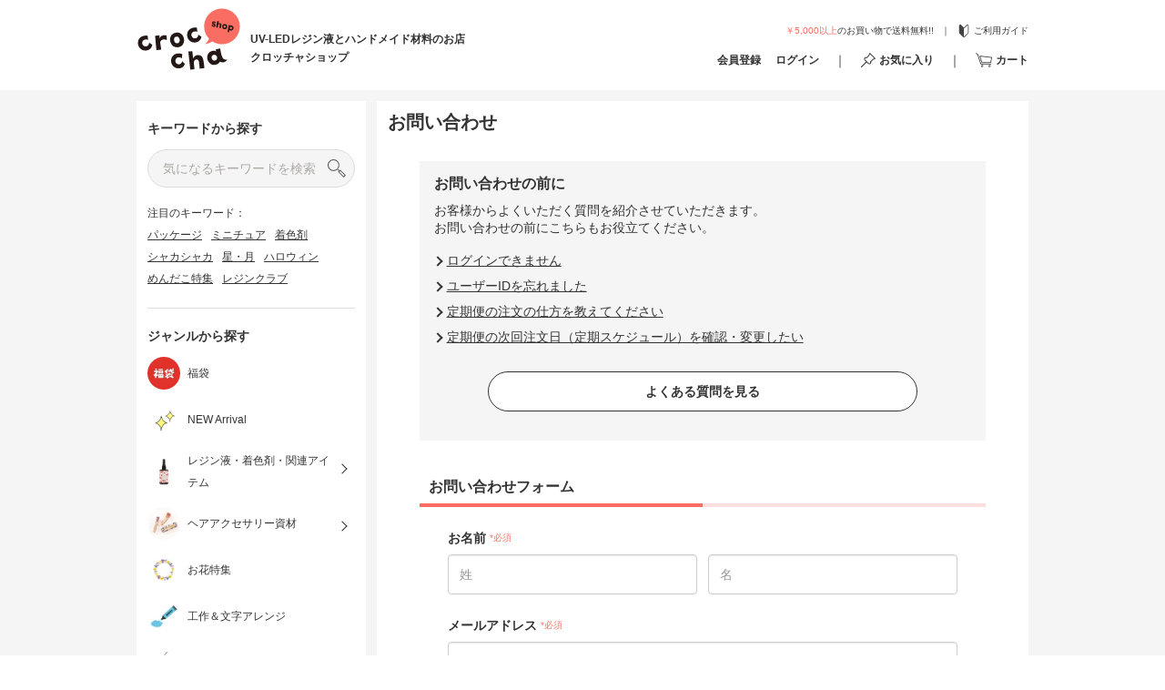

--- FILE ---
content_type: text/html; charset=UTF-8
request_url: https://shop.croccha.com/contact?product_id=1696
body_size: 24657
content:





<!doctype html>
<html lang="ja">
    <head prefix="og: http://ogp.me/ns# fb: http://ogp.me/ns/fb# product: http://ogp.me/ns/product#">
        <script src="/html/template/default/../croccha/assets/js/jquery-3.3.1.min.js"></script>
<script src="/html/template/default/../croccha/assets/js/slick.min.js"></script>
<script>
    $(function () {
        $.ajaxSetup({
            'headers': {
                'ECCUBE-CSRF-TOKEN': $('meta[name="eccube-csrf-token"]').attr('content')
            }
        });
    });
</script>


    <script type="text/javascript">
        (function(c,l,a,r,i,t,y){
            c[a]=c[a]||function(){(c[a].q=c[a].q||[]).push(arguments)};
            t=l.createElement(r);t.async=1;t.src="https://www.clarity.ms/tag/"+i;
            y=l.getElementsByTagName(r)[0];y.parentNode.insertBefore(t,y);
        })(window, document, "clarity", "script", "gcfp5sdu61");
    </script>
        
<meta charset="utf-8">
<meta name="viewport" content="width=device-width, initial-scale=1, shrink-to-fit=no">
<meta name="eccube-csrf-token" content="KTe3qrFYxjwxVxtqX-BMcTmsoxCpgapzrUmrGk8aHJo">

<title>お問い合わせ | クロッチャショップ</title>
<meta name="author" content="croccha" />
<meta name="description" content="UV-LEDレジン液とハンドメイド材料のお店が買える「クロッチャショップ」です" />
<meta name="robots" content="noindex">
<meta name="keywords" content="">

        <meta property="og:description" content="UV-LEDレジン液とハンドメイド材料のお店が買える「クロッチャショップ」です"/>
<meta property="og:title" content="お問い合わせ | クロッチャショップ"/>
<meta property="og:site_name" content="croccha shop" />
<meta property="og:type" content="article" />
<meta property="og:url" content=https://shop.croccha.com/contact?product_id=1696 />
<meta property="og:image" content=https://static.croccha.com/shop/banner/1bnr_pattern1.jpg />

<meta name="twitter:card" content="summary">
<meta name="twitter:site" content="@croccha_com" />        <meta http-equiv="x-dns-prefetch-control" content="on">
<link rel="preconnect dns-prefetch" href="https://code.jquery.com">
<link rel="preconnect dns-prefetch" href="https://www.googletagmanager.com">
<link rel="preconnect dns-prefetch" href="https://www.clarity.ms">
<link rel="preconnect dns-prefetch" href="https://www.google-analytics.com">        <link href="https://maxcdn.bootstrapcdn.com/bootstrap/3.3.7/css/bootstrap.min.css" rel="stylesheet">
<link rel="stylesheet" href="/html/template/default/../croccha/assets/css/style.min.css?v=20251225">

                  <script async src="https://www.googletagmanager.com/gtag/js?id=UA-98982894-3"></script>
  <script type="text/javascript" id="uagaeec_tag">
    window.dataLayer = window.dataLayer || [];
    function gtag(){dataLayer.push(arguments);}
    gtag('js', new Date());

        gtag('config', 'UA-98982894-3', {
      "name": "plg_uagaeec",
                    "linker": {
          "domains": ['croccha.com','epsilon.jp']
        },
            "cookie_domain": "auto"
    });
        gtag('config', 'G-FC92R2PDBY', {
      "name": "plg_uagaeec",
                    "linker": {
          "domains": ['croccha.com','epsilon.jp']
        },
            "cookie_domain": "auto"
    });
                            if (window.performance) {
        var timeSincePageLoad = Math.round(performance.now());
        gtag('event', 'timing_complete', {
          "name": "load",
          "value": timeSincePageLoad,
          "event_category": "EC-CUBE UaGaEEc Plugin",
          "non_interaction": true
        });
      }
      </script>

    
<link rel="stylesheet" href="/html/user_data/assets/css/customize.css">

<link rel="stylesheet" href="/html/template/default/assets/css/lazy-loader.css">

<link href="https://cdn.jsdelivr.net/jquery.slick/1.6.0/slick.css" rel="stylesheet">
<link href="https://cdn.jsdelivr.net/npm/swiper@11/swiper-bundle.min.css" rel="stylesheet"/>
<link rel="stylesheet" href="/html/template/default/../croccha/assets/css/lightbox.min.css">
                            
        <!-- ▼/block/croccha_head -->
            <link href="https://static.croccha.com/shop/banner/apple_touch_icon.png" rel="apple-touch-icon"/>
<link href="https://static.croccha.com/webapp/banners/favicon.ico" rel="shortcut icon"/>
<link href="https://static.croccha.com/shop/banner/android_chrome.png" rel="icon"/>

        <!-- ▲/block/croccha_head -->


                    </head>
    <body id="page_contact" class="other_page">
                
        <div class="wrapper">
                                        
        <!-- ▼croccha_header -->
            <script>
    //ヘッダー検索モーダルの処理
    $(function() {
        //モーダルを開く処理
        $('#search_modal_open_btn').on('click', function (e) {
            $('body').css('overflow-y', 'hidden');
            $('html').css('overflow-y', 'hidden');
            $('#search_bottom_modal').addClass("modal_open");
        });

        //モーダルを閉じる処理
        $('#search_modal_close_btn').on('click', function (e) {
            $('#search_bottom_modal').removeClass("modal_open");
            $('body').css('overflow-y', 'auto');
            $('html').removeAttr('style');
        });
    });

    //枠外を押してもモーダルは閉じる
    $(document).on('click', function(e) {
        if($(e.target).closest('.searchModal__inner').length === 0 && $(e.target).closest('#search_modal_open_btn').length === 0){
            if(!$('#search_bottom_modal').hasClass('modal_open')) return
            $('#search_bottom_modal').removeClass("modal_open");
            $('body').css('overflow-y', 'auto');
            $('html').removeAttr('style');
        }
    });
</script>

<header class="l-header">
        <div id="search_bottom_modal" class="searchModal">
  <button type="button" id="search_modal_close_btn" class="searchModal__close"></button>
  <div class="searchModal__inner">
    <form method="get" class="searchProduct__form" action="/products/list">
        <input type="search" id="site-search" name="name" maxlength="50" class="searchProduct__input form-control" placeholder="気になるキーワードを検索" />
        <button type="submit" class="searchProduct__button"></button>
    </form>

    <ul class="t-keywordList">
              <li>
                       <a href="https://shop.croccha.com/products/list?name=%E3%83%91%E3%83%83%E3%82%B1%E3%83%BC%E3%82%B8"> パッケージ</a>
                  </li>
              <li>
                       <a href="https://shop.croccha.com/products/list?name=%E3%83%9F%E3%83%8B%E3%83%81%E3%83%A5%E3%82%A2"> ミニチュア</a>
                  </li>
              <li>
                       <a href="https://shop.croccha.com/products/list?name=%E7%9D%80%E8%89%B2%E5%89%A4"> 着色剤</a>
                  </li>
              <li>
                      <a href="https://shop.croccha.com/products/list?tag_id=24"> シャカシャカ</a>
                  </li>
              <li>
                      <a href="https://shop.croccha.com/products/list?tag_id=53"> 星・月</a>
                  </li>
              <li>
                      <a href="https://shop.croccha.com/products/list?tag_id=43"> ハロウィン</a>
                  </li>
              <li>
                      <a href="https://shop.croccha.com/products/list?tag_id=77"> めんだこ特集</a>
                  </li>
              <li>
                      <a href="https://shop.croccha.com/products/list?tag_id=78"> レジンクラブ</a>
                  </li>
          </ul>

    <div class="spMenu">
      <ul class="spMenu__list">
        <li class="spMenu__item">
          <a href="https://shop.croccha.com/genre">カテゴリーから探す</a>
        </li>
                <li class="spMenu__item">
          <a href="https://shop.croccha.com/products/list?category_id=382">NEW Arrival</a>
        </li>
        <li class="spMenu__item">
          <a href="https://shop.croccha.com/products/list?category_id=509">作家さんイチオシアイテム</a>
        </li>
      </ul>
    </div>
  </div>
</div>

        <div class="header--sp l-full">
                <div class="header--sp__menu userMenu ec-headerNavSP">
            <span class="userMenu__icon"></span>
        </div>

                <div class="header--sp__logo">
            <a href="https://shop.croccha.com/">
                <img class="logo" src="/html/template/default/../croccha/assets/img/common/logo.svg" alt="ハンドメイド素材の専門店croccha shop"/>
            </a>
        </div>


                <div class="header--sp__menu">
            <ul class="headerMenu">
                <li class="headerMenu__item">
                    <button id="search_modal_open_btn" type="button" class="headerMenu__search">
                       <img src="/html/template/default/../croccha/assets/img/common/icon-search.svg" alt="商品検索"/>
                    </button>
                </li>
                                    <li class="headerMenu__item is_cart">
                                                    <a class="cartHeader" href="https://shop.croccha.com/cart">
    <svg version="1.1" id="レイヤー_1" xmlns="http://www.w3.org/2000/svg" xmlns:xlink="http://www.w3.org/1999/xlink" x="0px"
	 y="0px" viewBox="0 0 63.5 54.4" style="enable-background:new 0 0 63.5 54.4;" xml:space="preserve" class="cart-header">
<style type="text/css">
	.st0{}
</style>
<title>アセット 2</title>
<g>
	<g id="レイヤー_1-2">
		<path class="st0 cart-header-color" d="M58.3,38.5H24.2c-0.7,0-1.2-0.4-1.4-1.1L15,12.1c-0.1-0.5,0-1,0.3-1.4c0.3-0.4,0.8-0.6,1.3-0.5l45.6,5.2
			c0.4,0,0.8,0.3,1,0.6c0.2,0.3,0.3,0.8,0.3,1.2l-3.7,20C59.7,38,59.1,38.5,58.3,38.5z M25.3,35.5h31.8l3.1-17.2l-41.7-4.8
			L25.3,35.5z"/>
		<path class="st0 cart-header-color" d="M53.6,48.2c1,0,1.9,0.8,1.9,1.9S54.6,52,53.6,52s-1.9-0.8-1.9-1.9C51.7,49.1,52.5,48.2,53.6,48.2L53.6,48.2
			 M53.6,45.8c-2.4,0-4.3,1.9-4.3,4.3s1.9,4.3,4.3,4.3c2.4,0,4.3-1.9,4.3-4.3c0,0,0,0,0,0C57.9,47.7,55.9,45.8,53.6,45.8
			C53.6,45.8,53.6,45.8,53.6,45.8z"/>
		<path class="st0 cart-header-color" d="M25.2,48.2c1,0,1.9,0.8,1.9,1.9c0,1-0.8,1.9-1.9,1.9c-1,0-1.9-0.8-1.9-1.9l0,0C23.3,49.1,24.2,48.2,25.2,48.2
			 M25.2,45.8c-2.4,0-4.3,1.9-4.3,4.3c0,2.4,1.9,4.3,4.3,4.3s4.3-1.9,4.3-4.3l0,0C29.5,47.7,27.6,45.8,25.2,45.8
			C25.2,45.8,25.2,45.8,25.2,45.8z"/>
		<path class="st0 cart-header-color" d="M19,44h39.6c0.8,0.1,1.5-0.5,1.6-1.3s-0.5-1.5-1.3-1.6c-0.1,0-0.2,0-0.3,0H21.3L8.9,3.6L2.4,0.2
			C1.6-0.2,0.7,0,0.2,0.7C-0.2,1.4,0,2.2,0.6,2.6c0.1,0,0.1,0.1,0.2,0.1l5.4,2.8L19,44z"/>
	</g>
</g>
</svg>

    <span class="heading-small">カート</span>
    </a>

                                            </li>
                            </ul>
        </div>
    </div>
    <div class="header--sp__wrap">
        <div class="header--sp__text">
            <span class="header--sp__text--pink">￥5,000以上</span>のお買い物で送料無料!!
        </div>
        <a class="header--pc__guide" href="https://shop.croccha.com/guide">
            <svg xmlns="http://www.w3.org/2000/svg" viewBox="0 0 44 59.91" class="guide-header">
    <defs>
        <style>
            .cls-1 {
                fill:#444;
            }
        </style>
    </defs>
    <title>アセット 3</title>
    <g id="レイヤー_2" data-name="レイヤー 2">
        <g id="レイヤー_1-2" data-name="レイヤー 1">
            <path class="guide-header-color" d="M22,14.06,9,1.49A5.31,5.31,0,0,0,0,5.3V37.37a8,8,0,0,0,2.42,5.71L18.31,58.42a5.31,5.31,0,0,0,7.38,0L41.58,43.08A8,8,0,0,0,44,37.37V5.3a5.31,5.31,0,0,0-9-3.81ZM40.84,38.32c0,.71.06,1.28-.46,1.79L22,57V19.19l2.6-2.51,14-13A1.32,1.32,0,0,1,40,3.45a1.51,1.51,0,0,1,.81,1.34V38.32Z"/>
        </g>
    </g>
</svg>
            <span>ご利用ガイド</span>
        </a>
    </div>

        <div class="header--pc">
        <div class="header--pc__left">
            <a href="https://shop.croccha.com/">
                <img class="logo" src="/html/template/default/../croccha/assets/img/common/logo.svg" alt="ハンドメイド素材の専門店croccha shop"/>
            </a>
            <p class="catchPhrase">
                UV-LEDレジン液とハンドメイド材料のお店<br>
                クロッチャショップ
            </p>
        </div>

        <div class="header--pc__right">
            <div class="header--pc__top">
                <div class="header--pc__text">
                    <span class="header--pc__text--pink">￥5,000以上</span>のお買い物で送料無料!!
                </div>
                <a class="header--pc__guide" href="https://shop.croccha.com/guide">
                    <svg xmlns="http://www.w3.org/2000/svg" viewBox="0 0 44 59.91" class="guide-header">
    <defs>
        <style>
            .cls-1 {
                fill:#444;
            }
        </style>
    </defs>
    <title>アセット 3</title>
    <g id="レイヤー_2" data-name="レイヤー 2">
        <g id="レイヤー_1-2" data-name="レイヤー 1">
            <path class="guide-header-color" d="M22,14.06,9,1.49A5.31,5.31,0,0,0,0,5.3V37.37a8,8,0,0,0,2.42,5.71L18.31,58.42a5.31,5.31,0,0,0,7.38,0L41.58,43.08A8,8,0,0,0,44,37.37V5.3a5.31,5.31,0,0,0-9-3.81ZM40.84,38.32c0,.71.06,1.28-.46,1.79L22,57V19.19l2.6-2.51,14-13A1.32,1.32,0,0,1,40,3.45a1.51,1.51,0,0,1,.81,1.34V38.32Z"/>
        </g>
    </g>
</svg>
                    <span>ご利用ガイド</span>
                </a>
            </div>

                            <nav class="headerMenu--pc is_mypage">
                    <ul class="headerMenu__list">
    <li class="headerMenu__item userMenu" id="menu-li">
        <input class="nodisplay userMenu__checkbox" id="menu" type="checkbox">
                    <label class="userMenu__label" for="menu" id="">
                <a href="https://shop.croccha.com/entry">
                    <p class="heading-small">会員登録</p>
                </a>
            </label>
            <label class="userMenu__label" for="menu" id="">
                <a href="https://shop.croccha.com/mypage/login">
                    <p class="heading-small">ログイン</p>
                </a>
            </label>
                    </li>
    <li class="headerMenu__item">
        <a class="headerMenu__link" href="https://shop.croccha.com/mypage/favorite">
            <svg xmlns="http://www.w3.org/2000/svg" viewBox="0 0 32 32" class="fav-header">
<g>
	<path class="fav-header-color" d="M31.7,11.8L20.2,0.3c-0.4-0.4-1.1-0.4-1.5,0c-0.9,0.9-1.7,3.8-1.9,4.8l0,0l-4.7,4.6c-0.4-0.1-0.9-0.2-1.3-0.2
		c-2.3,0-4.1,1.9-4.1,4.1c0,1.1,0.4,2.1,1.2,2.9l3,3L0.3,30.2c-0.4,0.4-0.4,1.1,0,1.5C0.5,31.9,0.8,32,1.1,32c0.3,0,0.6-0.1,0.8-0.3
		l10.6-10.6l3,3c1.6,1.6,4.2,1.6,5.8,0c1.1-1.1,1.5-2.7,1-4.2l4.6-4.7c1-0.2,3.9-1,4.8-1.9C32.1,12.9,32.1,12.3,31.7,11.8z
		 M26.1,13.2c-0.2,0-0.4,0.2-0.6,0.3l-0.2,0.2l-5.1,5.2c-0.3,0.3-0.4,0.9-0.2,1.3c0.5,0.9,0.2,2.2-0.7,2.7c-0.8,0.4-1.7,0.3-2.4-0.3
		l-3.8-3.8l0,0L9.4,15c-0.8-0.8-0.8-2,0-2.8c0.4-0.4,0.9-0.6,1.4-0.6c0.4,0,0.7,0.1,1,0.3c0.4,0.2,1,0.2,1.3-0.2l5.1-5.2l0.2-0.2
		c0.2-0.2,0.3-0.4,0.3-0.6c0.2-1,0.6-2,0.9-3l9.5,9.5C28.2,12.7,27.2,13,26.1,13.2L26.1,13.2z"/>
</g>
</svg>
            <span class="heading-small">お気に入り</span>
        </a>
    </li>
    <li class="headerMenu__item headerMenu__item--cart is_cart">
                    <a class="cartHeader" href="https://shop.croccha.com/cart">
    <svg version="1.1" id="レイヤー_1" xmlns="http://www.w3.org/2000/svg" xmlns:xlink="http://www.w3.org/1999/xlink" x="0px"
	 y="0px" viewBox="0 0 63.5 54.4" style="enable-background:new 0 0 63.5 54.4;" xml:space="preserve" class="cart-header">
<style type="text/css">
	.st0{}
</style>
<title>アセット 2</title>
<g>
	<g id="レイヤー_1-2">
		<path class="st0 cart-header-color" d="M58.3,38.5H24.2c-0.7,0-1.2-0.4-1.4-1.1L15,12.1c-0.1-0.5,0-1,0.3-1.4c0.3-0.4,0.8-0.6,1.3-0.5l45.6,5.2
			c0.4,0,0.8,0.3,1,0.6c0.2,0.3,0.3,0.8,0.3,1.2l-3.7,20C59.7,38,59.1,38.5,58.3,38.5z M25.3,35.5h31.8l3.1-17.2l-41.7-4.8
			L25.3,35.5z"/>
		<path class="st0 cart-header-color" d="M53.6,48.2c1,0,1.9,0.8,1.9,1.9S54.6,52,53.6,52s-1.9-0.8-1.9-1.9C51.7,49.1,52.5,48.2,53.6,48.2L53.6,48.2
			 M53.6,45.8c-2.4,0-4.3,1.9-4.3,4.3s1.9,4.3,4.3,4.3c2.4,0,4.3-1.9,4.3-4.3c0,0,0,0,0,0C57.9,47.7,55.9,45.8,53.6,45.8
			C53.6,45.8,53.6,45.8,53.6,45.8z"/>
		<path class="st0 cart-header-color" d="M25.2,48.2c1,0,1.9,0.8,1.9,1.9c0,1-0.8,1.9-1.9,1.9c-1,0-1.9-0.8-1.9-1.9l0,0C23.3,49.1,24.2,48.2,25.2,48.2
			 M25.2,45.8c-2.4,0-4.3,1.9-4.3,4.3c0,2.4,1.9,4.3,4.3,4.3s4.3-1.9,4.3-4.3l0,0C29.5,47.7,27.6,45.8,25.2,45.8
			C25.2,45.8,25.2,45.8,25.2,45.8z"/>
		<path class="st0 cart-header-color" d="M19,44h39.6c0.8,0.1,1.5-0.5,1.6-1.3s-0.5-1.5-1.3-1.6c-0.1,0-0.2,0-0.3,0H21.3L8.9,3.6L2.4,0.2
			C1.6-0.2,0.7,0,0.2,0.7C-0.2,1.4,0,2.2,0.6,2.6c0.1,0,0.1,0.1,0.2,0.1l5.4,2.8L19,44z"/>
	</g>
</g>
</svg>

    <span class="heading-small">カート</span>
    </a>

            </li>
</ul>

<script>
    $(function () { // 外側の要素をクリックすると閉じるようにした
        $(document).on("click", function (e) {
            if (e.which === 1) {
                if ($("#menu-contents").is(':visible')) {
                    if (!$(e.target).closest('.userMenu').length) {
                        $("#menu-contents").fadeOut();
                    }
                }
            }
        });

        $('#menu').on('click', function () {
            $('#menu-contents').fadeToggle();
        });
        $('#menu-li').mouseenter(function () {
            if (!$('#menu-contents').is(':visible')) {
                $('#menu-contents').fadeIn();
            }
        });
        $('#menu-li').mouseleave(function () {
            if ($('#menu-contents').is(':visible')) {
                $('#menu-contents').fadeOut();
            }
        });
    });
</script>
                </nav>
                    </div>
    </div>
</header>

        <!-- ▲croccha_header -->


            
                        
            <main class="mainContent">
                                                    
        <!-- ▼/block/croccha_side -->
            
<div class="sidebar">
    <nav class="sideContent">
        <h3 class="sideContent__title heading-default">キーワードから探す</h3>
        
<div class="searchProduct">
    <form method="get" class="searchProduct__form" action="/products/list">
        <input type="search"  id="site-search"name="name" maxlength="50" class="searchProduct__input" placeholder="気になるキーワードを検索" />
        <button type="submit" class="searchProduct__button"></button>
    </form>

    <div class="searchProduct__keywords keywords">
        <div>注目のキーワード：</div>
        <ul class="keywords__list">
                        <li class="keywords__item">
                                <a href="https://shop.croccha.com/products/list?name=%E3%83%91%E3%83%83%E3%82%B1%E3%83%BC%E3%82%B8"> パッケージ</a>
                            </li>
                        <li class="keywords__item">
                                <a href="https://shop.croccha.com/products/list?name=%E3%83%9F%E3%83%8B%E3%83%81%E3%83%A5%E3%82%A2"> ミニチュア</a>
                            </li>
                        <li class="keywords__item">
                                <a href="https://shop.croccha.com/products/list?name=%E7%9D%80%E8%89%B2%E5%89%A4"> 着色剤</a>
                            </li>
                        <li class="keywords__item">
                                <a href="https://shop.croccha.com/products/list?tag_id=24"> シャカシャカ</a>
                            </li>
                        <li class="keywords__item">
                                <a href="https://shop.croccha.com/products/list?tag_id=53"> 星・月</a>
                            </li>
                        <li class="keywords__item">
                                <a href="https://shop.croccha.com/products/list?tag_id=43"> ハロウィン</a>
                            </li>
                        <li class="keywords__item">
                                <a href="https://shop.croccha.com/products/list?tag_id=77"> めんだこ特集</a>
                            </li>
                        <li class="keywords__item">
                                <a href="https://shop.croccha.com/products/list?tag_id=78"> レジンクラブ</a>
                            </li>
                    </ul>
    </div>
</div>

    </nav>
    <nav class="sideContent">
        <h3 class="sideContent__title heading-default">ジャンルから探す</h3>
        
<ul class="genreList">
            <li class="genreList__item sideContent_toggle_list_1">
                            <a class="genreList__pointer" href="https://shop.croccha.com/products/list?category_id=513">
                      
  <picture>
    <source
      type="image/webp"
      srcset="https://static.croccha.com/shop/category/fukubukuroicon.jpeg?w=100&p=t"
      alt="カテゴリの画像"
      class="genreList__image"
    >
    <img
      src="https://static.croccha.com/shop/category/fukubukuroicon.jpeg?w=100"
      alt="カテゴリの画像"
      class="genreList__image"
      loading="lazy"
    />
  </picture>

                    <span class="genreList__label">福袋</span>
                </a>
                    </li>
            <li class="genreList__item sideContent_toggle_list_2">
                            <a class="genreList__pointer" href="https://shop.croccha.com/products/list?category_id=382">
                      
  <picture>
    <source
      type="image/webp"
      srcset="https://static.croccha.com/shop/user_data/Newarrival.jpg?w=100&p=t"
      alt="カテゴリの画像"
      class="genreList__image"
    >
    <img
      src="https://static.croccha.com/shop/user_data/Newarrival.jpg?w=100"
      alt="カテゴリの画像"
      class="genreList__image"
      loading="lazy"
    />
  </picture>

                    <span class="genreList__label">NEW Arrival</span>
                </a>
                    </li>
            <li class="genreList__item--hasChild sideContent_toggle_list_3">
                             <a class="genreList__pointer genreList__childAnchor" href="https://shop.croccha.com/products/list?category_id=479">
                      
  <picture>
    <source
      type="image/webp"
      srcset="https://static.croccha.com/shop/user_data/さくらんぼ100.jpg?w=100&p=t"
      alt="カテゴリの画像"
      class="genreList__image"
    >
    <img
      src="https://static.croccha.com/shop/user_data/さくらんぼ100.jpg?w=100"
      alt="カテゴリの画像"
      class="genreList__image"
      loading="lazy"
    />
  </picture>

                    <span class="genreList__label">レジン液・着色剤・関連アイテム</span>
                </a>
                <div class="genreList--tab">
                      
  <picture>
    <source
      type="image/webp"
      srcset="https://static.croccha.com/shop/user_data/さくらんぼ100.jpg?w=100&p=t"
      alt="カテゴリの画像"
      class="genreList__image"
    >
    <img
      src="https://static.croccha.com/shop/user_data/さくらんぼ100.jpg?w=100"
      alt="カテゴリの画像"
      class="genreList__image"
      loading="lazy"
    />
  </picture>

                  <div class="genreList__label--tab">レジン液・着色剤・関連アイテム</div>
                </div>
                <input type="checkbox" id="childCategory2" class="genreList__label--tab" />
                <ul class="child-category subGenreList sideContent_toggle_children_3">
                    <li class="subGenreList__item childCategory">
                        <a href="https://shop.croccha.com/products/list?category_id=479">
                            <span class="genreList__label">レジン液・着色剤・関連アイテム全体</span>
                        </a>
                    </li>
                                            <li class="subGenreList__item childCategory">
                            <a href="https://shop.croccha.com/products/list?category_id=532">
                                <span class="genreList__label">レジン液</span>
                            </a>
                        </li>
                                            <li class="subGenreList__item childCategory">
                            <a href="https://shop.croccha.com/products/list?category_id=547">
                                <span class="genreList__label">着色剤</span>
                            </a>
                        </li>
                                            <li class="subGenreList__item childCategory">
                            <a href="https://shop.croccha.com/products/list?category_id=555">
                                <span class="genreList__label">レジン道具・工具・資材</span>
                            </a>
                        </li>
                                            <li class="subGenreList__item childCategory">
                            <a href="https://shop.croccha.com/products/list?category_id=586">
                                <span class="genreList__label">crocchaライト</span>
                            </a>
                        </li>
                                            <li class="subGenreList__item childCategory">
                            <a href="https://shop.croccha.com/products/list?category_id=662">
                                <span class="genreList__label">コーティング液・どぼん液</span>
                            </a>
                        </li>
                                            <li class="subGenreList__item childCategory">
                            <a href="https://shop.croccha.com/products/list?category_id=534">
                                <span class="genreList__label">2液性レジン</span>
                            </a>
                        </li>
                                            <li class="subGenreList__item childCategory">
                            <a href="https://shop.croccha.com/products/list?category_id=663">
                                <span class="genreList__label">ディップアートレジン</span>
                            </a>
                        </li>
                                            <li class="subGenreList__item childCategory">
                            <a href="https://shop.croccha.com/products/list?category_id=664">
                                <span class="genreList__label">レジンペン・マーカー</span>
                            </a>
                        </li>
                                    </ul>
                    </li>
            <li class="genreList__item--hasChild sideContent_toggle_list_4">
                             <a class="genreList__pointer genreList__childAnchor" href="https://shop.croccha.com/products/list?category_id=485">
                      
  <picture>
    <source
      type="image/webp"
      srcset="https://static.croccha.com/shop/user_data/ヘアクリップ.jpg?w=100&p=t"
      alt="カテゴリの画像"
      class="genreList__image"
    >
    <img
      src="https://static.croccha.com/shop/user_data/ヘアクリップ.jpg?w=100"
      alt="カテゴリの画像"
      class="genreList__image"
      loading="lazy"
    />
  </picture>

                    <span class="genreList__label">ヘアアクセサリー資材</span>
                </a>
                <div class="genreList--tab">
                      
  <picture>
    <source
      type="image/webp"
      srcset="https://static.croccha.com/shop/user_data/ヘアクリップ.jpg?w=100&p=t"
      alt="カテゴリの画像"
      class="genreList__image"
    >
    <img
      src="https://static.croccha.com/shop/user_data/ヘアクリップ.jpg?w=100"
      alt="カテゴリの画像"
      class="genreList__image"
      loading="lazy"
    />
  </picture>

                  <div class="genreList__label--tab">ヘアアクセサリー資材</div>
                </div>
                <input type="checkbox" id="childCategory3" class="genreList__label--tab" />
                <ul class="child-category subGenreList sideContent_toggle_children_4">
                    <li class="subGenreList__item childCategory">
                        <a href="https://shop.croccha.com/products/list?category_id=485">
                            <span class="genreList__label">ヘアアクセサリー資材全体</span>
                        </a>
                    </li>
                                            <li class="subGenreList__item childCategory">
                            <a href="https://shop.croccha.com/products/list?category_id=525">
                                <span class="genreList__label">シリコンモールド</span>
                            </a>
                        </li>
                                            <li class="subGenreList__item childCategory">
                            <a href="https://shop.croccha.com/products/list?category_id=546">
                                <span class="genreList__label">クリップ</span>
                            </a>
                        </li>
                                            <li class="subGenreList__item childCategory">
                            <a href="https://shop.croccha.com/products/list?category_id=613">
                                <span class="genreList__label">ヘアクリップセット</span>
                            </a>
                        </li>
                                            <li class="subGenreList__item childCategory">
                            <a href="https://shop.croccha.com/products/list?category_id=585">
                                <span class="genreList__label">ヘアゴム</span>
                            </a>
                        </li>
                                            <li class="subGenreList__item childCategory">
                            <a href="https://shop.croccha.com/products/list?category_id=588">
                                <span class="genreList__label">ポニーフック</span>
                            </a>
                        </li>
                                            <li class="subGenreList__item childCategory">
                            <a href="https://shop.croccha.com/products/list?category_id=526">
                                <span class="genreList__label">封入素材</span>
                            </a>
                        </li>
                                    </ul>
                    </li>
            <li class="genreList__item sideContent_toggle_list_5">
                            <a class="genreList__pointer" href="https://shop.croccha.com/products/list?category_id=634">
                      
  <picture>
    <source
      type="image/webp"
      srcset="https://static.croccha.com/shop/user_data/押し花1.jpg?w=100&p=t"
      alt="カテゴリの画像"
      class="genreList__image"
    >
    <img
      src="https://static.croccha.com/shop/user_data/押し花1.jpg?w=100"
      alt="カテゴリの画像"
      class="genreList__image"
      loading="lazy"
    />
  </picture>

                    <span class="genreList__label">お花特集</span>
                </a>
                    </li>
            <li class="genreList__item sideContent_toggle_list_6">
                            <a class="genreList__pointer" href="https://shop.croccha.com/products/list?category_id=627">
                      
  <picture>
    <source
      type="image/webp"
      srcset="https://static.croccha.com/shop/user_data/moji.jpg?w=100&p=t"
      alt="カテゴリの画像"
      class="genreList__image"
    >
    <img
      src="https://static.croccha.com/shop/user_data/moji.jpg?w=100"
      alt="カテゴリの画像"
      class="genreList__image"
      loading="lazy"
    />
  </picture>

                    <span class="genreList__label">工作＆文字アレンジ</span>
                </a>
                    </li>
            <li class="genreList__item sideContent_toggle_list_7">
                            <a class="genreList__pointer" href="https://shop.croccha.com/products/list?category_id=621">
                      
  <picture>
    <source
      type="image/webp"
      srcset="https://static.croccha.com/shop/user_data/assets/deco.png?w=100&p=t"
      alt="カテゴリの画像"
      class="genreList__image"
    >
    <img
      src="https://static.croccha.com/shop/user_data/assets/deco.png?w=100"
      alt="カテゴリの画像"
      class="genreList__image"
      loading="lazy"
    />
  </picture>

                    <span class="genreList__label">デコ素材</span>
                </a>
                    </li>
            <li class="genreList__item sideContent_toggle_list_8">
                            <a class="genreList__pointer" href="https://shop.croccha.com/products/list?category_id=618">
                      
  <picture>
    <source
      type="image/webp"
      srcset="https://static.croccha.com/shop/category/rec_order_otoku-202406261438.png?w=100&amp;p=t?w=100&p=t"
      alt="カテゴリの画像"
      class="genreList__image"
    >
    <img
      src="https://static.croccha.com/shop/category/rec_order_otoku-202406261438.png?w=100&amp;p=t?w=100"
      alt="カテゴリの画像"
      class="genreList__image"
      loading="lazy"
    />
  </picture>

                    <span class="genreList__label">定期会員お得割</span>
                </a>
                    </li>
            <li class="genreList__item--hasChild sideContent_toggle_list_9">
                             <a class="genreList__pointer genreList__childAnchor" href="https://shop.croccha.com/products/list?category_id=527">
                      
  <picture>
    <source
      type="image/webp"
      srcset="https://static.croccha.com/shop/user_data/shaker.jpg?w=100&p=t"
      alt="カテゴリの画像"
      class="genreList__image"
    >
    <img
      src="https://static.croccha.com/shop/user_data/shaker.jpg?w=100"
      alt="カテゴリの画像"
      class="genreList__image"
      loading="lazy"
    />
  </picture>

                    <span class="genreList__label">シャカシャカ</span>
                </a>
                <div class="genreList--tab">
                      
  <picture>
    <source
      type="image/webp"
      srcset="https://static.croccha.com/shop/user_data/shaker.jpg?w=100&p=t"
      alt="カテゴリの画像"
      class="genreList__image"
    >
    <img
      src="https://static.croccha.com/shop/user_data/shaker.jpg?w=100"
      alt="カテゴリの画像"
      class="genreList__image"
      loading="lazy"
    />
  </picture>

                  <div class="genreList__label--tab">シャカシャカ</div>
                </div>
                <input type="checkbox" id="childCategory8" class="genreList__label--tab" />
                <ul class="child-category subGenreList sideContent_toggle_children_9">
                    <li class="subGenreList__item childCategory">
                        <a href="https://shop.croccha.com/products/list?category_id=527">
                            <span class="genreList__label">シャカシャカ全体</span>
                        </a>
                    </li>
                                            <li class="subGenreList__item childCategory">
                            <a href="https://shop.croccha.com/products/list?category_id=528">
                                <span class="genreList__label">シリコンモールド</span>
                            </a>
                        </li>
                                            <li class="subGenreList__item childCategory">
                            <a href="https://shop.croccha.com/products/list?category_id=529">
                                <span class="genreList__label">封入素材</span>
                            </a>
                        </li>
                                            <li class="subGenreList__item childCategory">
                            <a href="https://shop.croccha.com/products/list?category_id=530">
                                <span class="genreList__label">ツール（注射器・フィルム）</span>
                            </a>
                        </li>
                                    </ul>
                    </li>
            <li class="genreList__item sideContent_toggle_list_10">
                            <a class="genreList__pointer" href="https://shop.croccha.com/products/list?category_id=509">
                      
  <picture>
    <source
      type="image/webp"
      srcset="https://static.croccha.com/shop/user_data/croccha_shop_カテゴリ_オススメアイテム.jpg?w=100&p=t"
      alt="カテゴリの画像"
      class="genreList__image"
    >
    <img
      src="https://static.croccha.com/shop/user_data/croccha_shop_カテゴリ_オススメアイテム.jpg?w=100"
      alt="カテゴリの画像"
      class="genreList__image"
      loading="lazy"
    />
  </picture>

                    <span class="genreList__label">作家さんイチオシアイテム</span>
                </a>
                    </li>
            <li class="genreList__item sideContent_toggle_list_11">
                            <a class="genreList__pointer" href="https://shop.croccha.com/products/list?category_id=506">
                      
  <picture>
    <source
      type="image/webp"
      srcset="https://static.croccha.com/shop/category/rec_order-202406261438.png?w=100&p=t"
      alt="カテゴリの画像"
      class="genreList__image"
    >
    <img
      src="https://static.croccha.com/shop/category/rec_order-202406261438.png?w=100"
      alt="カテゴリの画像"
      class="genreList__image"
      loading="lazy"
    />
  </picture>

                    <span class="genreList__label">定期お得便</span>
                </a>
                    </li>
            <li class="genreList__item--hasChild sideContent_toggle_list_12">
                             <a class="genreList__pointer genreList__childAnchor" href="https://shop.croccha.com/products/list?category_id=505">
                      
  <picture>
    <source
      type="image/webp"
      srcset="https://static.croccha.com/shop/user_data/さくらんぼ100.jpg?w=100&p=t"
      alt="カテゴリの画像"
      class="genreList__image"
    >
    <img
      src="https://static.croccha.com/shop/user_data/さくらんぼ100.jpg?w=100"
      alt="カテゴリの画像"
      class="genreList__image"
      loading="lazy"
    />
  </picture>

                    <span class="genreList__label">作家のためのレジン</span>
                </a>
                <div class="genreList--tab">
                      
  <picture>
    <source
      type="image/webp"
      srcset="https://static.croccha.com/shop/user_data/さくらんぼ100.jpg?w=100&p=t"
      alt="カテゴリの画像"
      class="genreList__image"
    >
    <img
      src="https://static.croccha.com/shop/user_data/さくらんぼ100.jpg?w=100"
      alt="カテゴリの画像"
      class="genreList__image"
      loading="lazy"
    />
  </picture>

                  <div class="genreList__label--tab">作家のためのレジン</div>
                </div>
                <input type="checkbox" id="childCategory11" class="genreList__label--tab" />
                <ul class="child-category subGenreList sideContent_toggle_children_12">
                    <li class="subGenreList__item childCategory">
                        <a href="https://shop.croccha.com/products/list?category_id=505">
                            <span class="genreList__label">作家のためのレジン全体</span>
                        </a>
                    </li>
                                            <li class="subGenreList__item childCategory">
                            <a href="https://shop.croccha.com/products/list?category_id=652">
                                <span class="genreList__label">レジン液</span>
                            </a>
                        </li>
                                            <li class="subGenreList__item childCategory">
                            <a href="https://shop.croccha.com/products/list?category_id=653">
                                <span class="genreList__label">着色剤</span>
                            </a>
                        </li>
                                            <li class="subGenreList__item childCategory">
                            <a href="https://shop.croccha.com/products/list?category_id=654">
                                <span class="genreList__label">ライト・資材</span>
                            </a>
                        </li>
                                    </ul>
                    </li>
            <li class="genreList__item--hasChild sideContent_toggle_list_13">
                             <a class="genreList__pointer genreList__childAnchor" href="https://shop.croccha.com/products/list?category_id=482">
                      
  <picture>
    <source
      type="image/webp"
      srcset="https://static.croccha.com/shop/user_data/封入材.jpg?w=100&p=t"
      alt="カテゴリの画像"
      class="genreList__image"
    >
    <img
      src="https://static.croccha.com/shop/user_data/封入材.jpg?w=100"
      alt="カテゴリの画像"
      class="genreList__image"
      loading="lazy"
    />
  </picture>

                    <span class="genreList__label">封入材</span>
                </a>
                <div class="genreList--tab">
                      
  <picture>
    <source
      type="image/webp"
      srcset="https://static.croccha.com/shop/user_data/封入材.jpg?w=100&p=t"
      alt="カテゴリの画像"
      class="genreList__image"
    >
    <img
      src="https://static.croccha.com/shop/user_data/封入材.jpg?w=100"
      alt="カテゴリの画像"
      class="genreList__image"
      loading="lazy"
    />
  </picture>

                  <div class="genreList__label--tab">封入材</div>
                </div>
                <input type="checkbox" id="childCategory12" class="genreList__label--tab" />
                <ul class="child-category subGenreList sideContent_toggle_children_13">
                    <li class="subGenreList__item childCategory">
                        <a href="https://shop.croccha.com/products/list?category_id=482">
                            <span class="genreList__label">封入材全体</span>
                        </a>
                    </li>
                                            <li class="subGenreList__item childCategory">
                            <a href="https://shop.croccha.com/products/list?category_id=579">
                                <span class="genreList__label">パール・ブリオン</span>
                            </a>
                        </li>
                                            <li class="subGenreList__item childCategory">
                            <a href="https://shop.croccha.com/products/list?category_id=489">
                                <span class="genreList__label">ラメ・ホログラム・スパンコール</span>
                            </a>
                        </li>
                                            <li class="subGenreList__item childCategory">
                            <a href="https://shop.croccha.com/products/list?category_id=490">
                                <span class="genreList__label">シール・フィルム</span>
                            </a>
                        </li>
                                            <li class="subGenreList__item childCategory">
                            <a href="https://shop.croccha.com/products/list?category_id=491">
                                <span class="genreList__label">その他の封入材</span>
                            </a>
                        </li>
                                            <li class="subGenreList__item childCategory">
                            <a href="https://shop.croccha.com/products/list?category_id=531">
                                <span class="genreList__label">モチーフミックス・クレイ</span>
                            </a>
                        </li>
                                            <li class="subGenreList__item childCategory">
                            <a href="https://shop.croccha.com/products/list?category_id=582">
                                <span class="genreList__label">メタルパーツ</span>
                            </a>
                        </li>
                                            <li class="subGenreList__item childCategory">
                            <a href="https://shop.croccha.com/products/list?category_id=583">
                                <span class="genreList__label">メタルサンド・ストーン</span>
                            </a>
                        </li>
                                            <li class="subGenreList__item childCategory">
                            <a href="https://shop.croccha.com/products/list?category_id=492">
                                <span class="genreList__label">小分けフラワー封入</span>
                            </a>
                        </li>
                                    </ul>
                    </li>
            <li class="genreList__item--hasChild sideContent_toggle_list_14">
                             <a class="genreList__pointer genreList__childAnchor" href="https://shop.croccha.com/products/list?category_id=481">
                      
  <picture>
    <source
      type="image/webp"
      srcset="https://static.croccha.com/shop/assets/cabinet/kiyohara/shirikon_square.jpg?w=400?w=100&p=t"
      alt="カテゴリの画像"
      class="genreList__image"
    >
    <img
      src="https://static.croccha.com/shop/assets/cabinet/kiyohara/shirikon_square.jpg?w=400?w=100"
      alt="カテゴリの画像"
      class="genreList__image"
      loading="lazy"
    />
  </picture>

                    <span class="genreList__label">シリコンモールド</span>
                </a>
                <div class="genreList--tab">
                      
  <picture>
    <source
      type="image/webp"
      srcset="https://static.croccha.com/shop/assets/cabinet/kiyohara/shirikon_square.jpg?w=400?w=100&p=t"
      alt="カテゴリの画像"
      class="genreList__image"
    >
    <img
      src="https://static.croccha.com/shop/assets/cabinet/kiyohara/shirikon_square.jpg?w=400?w=100"
      alt="カテゴリの画像"
      class="genreList__image"
      loading="lazy"
    />
  </picture>

                  <div class="genreList__label--tab">シリコンモールド</div>
                </div>
                <input type="checkbox" id="childCategory13" class="genreList__label--tab" />
                <ul class="child-category subGenreList sideContent_toggle_children_14">
                    <li class="subGenreList__item childCategory">
                        <a href="https://shop.croccha.com/products/list?category_id=481">
                            <span class="genreList__label">シリコンモールド全体</span>
                        </a>
                    </li>
                                            <li class="subGenreList__item childCategory">
                            <a href="https://shop.croccha.com/products/list?category_id=665">
                                <span class="genreList__label">crocchaオリジナル</span>
                            </a>
                        </li>
                                            <li class="subGenreList__item childCategory">
                            <a href="https://shop.croccha.com/products/list?category_id=670">
                                <span class="genreList__label">ミニチュア・ミニパーツ</span>
                            </a>
                        </li>
                                            <li class="subGenreList__item childCategory">
                            <a href="https://shop.croccha.com/products/list?category_id=518">
                                <span class="genreList__label">アルファベット・文字モールド</span>
                            </a>
                        </li>
                                            <li class="subGenreList__item childCategory">
                            <a href="https://shop.croccha.com/products/list?category_id=522">
                                <span class="genreList__label">ネームプレート・キーホルダー向け</span>
                            </a>
                        </li>
                                            <li class="subGenreList__item childCategory">
                            <a href="https://shop.croccha.com/products/list?category_id=589">
                                <span class="genreList__label">円・楕円・四角・三角・ひし形</span>
                            </a>
                        </li>
                                            <li class="subGenreList__item childCategory">
                            <a href="https://shop.croccha.com/products/list?category_id=517">
                                <span class="genreList__label">動物・生き物</span>
                            </a>
                        </li>
                                            <li class="subGenreList__item childCategory">
                            <a href="https://shop.croccha.com/products/list?category_id=520">
                                <span class="genreList__label">ヘアアクセサリー系</span>
                            </a>
                        </li>
                                            <li class="subGenreList__item childCategory">
                            <a href="https://shop.croccha.com/products/list?category_id=630">
                                <span class="genreList__label">ハート</span>
                            </a>
                        </li>
                                            <li class="subGenreList__item childCategory">
                            <a href="https://shop.croccha.com/products/list?category_id=516">
                                <span class="genreList__label">お花・植物・自然モチーフ</span>
                            </a>
                        </li>
                                            <li class="subGenreList__item childCategory">
                            <a href="https://shop.croccha.com/products/list?category_id=587">
                                <span class="genreList__label">ミニチュアスイーツ・フード</span>
                            </a>
                        </li>
                                            <li class="subGenreList__item childCategory">
                            <a href="https://shop.croccha.com/products/list?category_id=521">
                                <span class="genreList__label">ピアス・イヤリング系</span>
                            </a>
                        </li>
                                            <li class="subGenreList__item childCategory">
                            <a href="https://shop.croccha.com/products/list?category_id=577">
                                <span class="genreList__label">フルーツ</span>
                            </a>
                        </li>
                                            <li class="subGenreList__item childCategory">
                            <a href="https://shop.croccha.com/products/list?category_id=578">
                                <span class="genreList__label">推し活</span>
                            </a>
                        </li>
                                            <li class="subGenreList__item childCategory">
                            <a href="https://shop.croccha.com/products/list?category_id=576">
                                <span class="genreList__label">半球・球</span>
                            </a>
                        </li>
                                            <li class="subGenreList__item childCategory">
                            <a href="https://shop.croccha.com/products/list?category_id=631">
                                <span class="genreList__label">月・星</span>
                            </a>
                        </li>
                                            <li class="subGenreList__item childCategory">
                            <a href="https://shop.croccha.com/products/list?category_id=519">
                                <span class="genreList__label">シャカシャカ</span>
                            </a>
                        </li>
                                            <li class="subGenreList__item childCategory">
                            <a href="https://shop.croccha.com/products/list?category_id=668">
                                <span class="genreList__label">立体3Dシリコン型</span>
                            </a>
                        </li>
                                            <li class="subGenreList__item childCategory">
                            <a href="https://shop.croccha.com/products/list?category_id=515">
                                <span class="genreList__label">宝石・鉱石</span>
                            </a>
                        </li>
                                            <li class="subGenreList__item childCategory">
                            <a href="https://shop.croccha.com/products/list?category_id=619">
                                <span class="genreList__label">音楽・楽器</span>
                            </a>
                        </li>
                                            <li class="subGenreList__item childCategory">
                            <a href="https://shop.croccha.com/products/list?category_id=666">
                                <span class="genreList__label">型取り剤</span>
                            </a>
                        </li>
                                            <li class="subGenreList__item childCategory">
                            <a href="https://shop.croccha.com/products/list?category_id=667">
                                <span class="genreList__label">お得な大きいサイズ</span>
                            </a>
                        </li>
                                            <li class="subGenreList__item childCategory">
                            <a href="https://shop.croccha.com/products/list?category_id=622">
                                <span class="genreList__label">モチーフミックス</span>
                            </a>
                        </li>
                                            <li class="subGenreList__item childCategory">
                            <a href="https://shop.croccha.com/products/list?category_id=523">
                                <span class="genreList__label">2液性レジン用</span>
                            </a>
                        </li>
                                    </ul>
                    </li>
            <li class="genreList__item sideContent_toggle_list_15">
                            <a class="genreList__pointer" href="https://shop.croccha.com/products/list?category_id=480">
                      
  <picture>
    <source
      type="image/webp"
      srcset="https://static.croccha.com/shop/user_data/着色剤1.jpg?w=100&p=t"
      alt="カテゴリの画像"
      class="genreList__image"
    >
    <img
      src="https://static.croccha.com/shop/user_data/着色剤1.jpg?w=100"
      alt="カテゴリの画像"
      class="genreList__image"
      loading="lazy"
    />
  </picture>

                    <span class="genreList__label">着色剤</span>
                </a>
                    </li>
            <li class="genreList__item--hasChild sideContent_toggle_list_16">
                             <a class="genreList__pointer genreList__childAnchor" href="https://shop.croccha.com/products/list?category_id=53">
                      
  <picture>
    <source
      type="image/webp"
      srcset="https://static.croccha.com/shop/user_data/押し花1.jpg?w=100&p=t"
      alt="カテゴリの画像"
      class="genreList__image"
    >
    <img
      src="https://static.croccha.com/shop/user_data/押し花1.jpg?w=100"
      alt="カテゴリの画像"
      class="genreList__image"
      loading="lazy"
    />
  </picture>

                    <span class="genreList__label">花材</span>
                </a>
                <div class="genreList--tab">
                      
  <picture>
    <source
      type="image/webp"
      srcset="https://static.croccha.com/shop/user_data/押し花1.jpg?w=100&p=t"
      alt="カテゴリの画像"
      class="genreList__image"
    >
    <img
      src="https://static.croccha.com/shop/user_data/押し花1.jpg?w=100"
      alt="カテゴリの画像"
      class="genreList__image"
      loading="lazy"
    />
  </picture>

                  <div class="genreList__label--tab">花材</div>
                </div>
                <input type="checkbox" id="childCategory15" class="genreList__label--tab" />
                <ul class="child-category subGenreList sideContent_toggle_children_16">
                    <li class="subGenreList__item childCategory">
                        <a href="https://shop.croccha.com/products/list?category_id=53">
                            <span class="genreList__label">花材全体</span>
                        </a>
                    </li>
                                            <li class="subGenreList__item childCategory">
                            <a href="https://shop.croccha.com/products/list?category_id=548">
                                <span class="genreList__label">小さなお花、花びら</span>
                            </a>
                        </li>
                                            <li class="subGenreList__item childCategory">
                            <a href="https://shop.croccha.com/products/list?category_id=552">
                                <span class="genreList__label">押し花</span>
                            </a>
                        </li>
                                            <li class="subGenreList__item childCategory">
                            <a href="https://shop.croccha.com/products/list?category_id=551">
                                <span class="genreList__label">小分けフラワー</span>
                            </a>
                        </li>
                                            <li class="subGenreList__item childCategory">
                            <a href="https://shop.croccha.com/products/list?category_id=550">
                                <span class="genreList__label">ミモザ</span>
                            </a>
                        </li>
                                            <li class="subGenreList__item childCategory">
                            <a href="https://shop.croccha.com/products/list?category_id=549">
                                <span class="genreList__label">サクラ</span>
                            </a>
                        </li>
                                            <li class="subGenreList__item childCategory">
                            <a href="https://shop.croccha.com/products/list?category_id=595">
                                <span class="genreList__label">かすみ草</span>
                            </a>
                        </li>
                                            <li class="subGenreList__item childCategory">
                            <a href="https://shop.croccha.com/products/list?category_id=596">
                                <span class="genreList__label">あじさい</span>
                            </a>
                        </li>
                                            <li class="subGenreList__item childCategory">
                            <a href="https://shop.croccha.com/products/list?category_id=597">
                                <span class="genreList__label">スターチス</span>
                            </a>
                        </li>
                                            <li class="subGenreList__item childCategory">
                            <a href="https://shop.croccha.com/products/list?category_id=599">
                                <span class="genreList__label">スターフラワー</span>
                            </a>
                        </li>
                                            <li class="subGenreList__item childCategory">
                            <a href="https://shop.croccha.com/products/list?category_id=603">
                                <span class="genreList__label">クラッシュフラワー</span>
                            </a>
                        </li>
                                            <li class="subGenreList__item childCategory">
                            <a href="https://shop.croccha.com/products/list?category_id=601">
                                <span class="genreList__label">レースフラワー</span>
                            </a>
                        </li>
                                            <li class="subGenreList__item childCategory">
                            <a href="https://shop.croccha.com/products/list?category_id=604">
                                <span class="genreList__label">クリスパム</span>
                            </a>
                        </li>
                                            <li class="subGenreList__item childCategory">
                            <a href="https://shop.croccha.com/products/list?category_id=598">
                                <span class="genreList__label">ラベンダー</span>
                            </a>
                        </li>
                                            <li class="subGenreList__item childCategory">
                            <a href="https://shop.croccha.com/products/list?category_id=607">
                                <span class="genreList__label">ビオラ</span>
                            </a>
                        </li>
                                            <li class="subGenreList__item childCategory">
                            <a href="https://shop.croccha.com/products/list?category_id=609">
                                <span class="genreList__label">ミックスフラワー</span>
                            </a>
                        </li>
                                            <li class="subGenreList__item childCategory">
                            <a href="https://shop.croccha.com/products/list?category_id=610">
                                <span class="genreList__label">アンモビュウム</span>
                            </a>
                        </li>
                                            <li class="subGenreList__item childCategory">
                            <a href="https://shop.croccha.com/products/list?category_id=608">
                                <span class="genreList__label">エリカナチュラル</span>
                            </a>
                        </li>
                                            <li class="subGenreList__item childCategory">
                            <a href="https://shop.croccha.com/products/list?category_id=606">
                                <span class="genreList__label">デイジー</span>
                            </a>
                        </li>
                                            <li class="subGenreList__item childCategory">
                            <a href="https://shop.croccha.com/products/list?category_id=605">
                                <span class="genreList__label">クローバー</span>
                            </a>
                        </li>
                                            <li class="subGenreList__item childCategory">
                            <a href="https://shop.croccha.com/products/list?category_id=602">
                                <span class="genreList__label">カスピア</span>
                            </a>
                        </li>
                                            <li class="subGenreList__item childCategory">
                            <a href="https://shop.croccha.com/products/list?category_id=611">
                                <span class="genreList__label">バラ</span>
                            </a>
                        </li>
                                            <li class="subGenreList__item childCategory">
                            <a href="https://shop.croccha.com/products/list?category_id=612">
                                <span class="genreList__label">ノースポール</span>
                            </a>
                        </li>
                                    </ul>
                    </li>
            <li class="genreList__item--hasChild sideContent_toggle_list_17">
                             <a class="genreList__pointer genreList__childAnchor" href="https://shop.croccha.com/products/list?category_id=243">
                      
  <picture>
    <source
      type="image/webp"
      srcset="https://static.croccha.com/shop/user_data/金具.jpg?w=100&p=t"
      alt="カテゴリの画像"
      class="genreList__image"
    >
    <img
      src="https://static.croccha.com/shop/user_data/金具.jpg?w=100"
      alt="カテゴリの画像"
      class="genreList__image"
      loading="lazy"
    />
  </picture>

                    <span class="genreList__label">アクセサリー金具・チェーン・副資材</span>
                </a>
                <div class="genreList--tab">
                      
  <picture>
    <source
      type="image/webp"
      srcset="https://static.croccha.com/shop/user_data/金具.jpg?w=100&p=t"
      alt="カテゴリの画像"
      class="genreList__image"
    >
    <img
      src="https://static.croccha.com/shop/user_data/金具.jpg?w=100"
      alt="カテゴリの画像"
      class="genreList__image"
      loading="lazy"
    />
  </picture>

                  <div class="genreList__label--tab">アクセサリー金具・チェーン・副資材</div>
                </div>
                <input type="checkbox" id="childCategory16" class="genreList__label--tab" />
                <ul class="child-category subGenreList sideContent_toggle_children_17">
                    <li class="subGenreList__item childCategory">
                        <a href="https://shop.croccha.com/products/list?category_id=243">
                            <span class="genreList__label">アクセサリー金具・チェーン・副資材全体</span>
                        </a>
                    </li>
                                            <li class="subGenreList__item childCategory">
                            <a href="https://shop.croccha.com/products/list?category_id=244">
                                <span class="genreList__label">ピアス金具</span>
                            </a>
                        </li>
                                            <li class="subGenreList__item childCategory">
                            <a href="https://shop.croccha.com/products/list?category_id=258">
                                <span class="genreList__label">イヤリング金具</span>
                            </a>
                        </li>
                                            <li class="subGenreList__item childCategory">
                            <a href="https://shop.croccha.com/products/list?category_id=269">
                                <span class="genreList__label">リング台</span>
                            </a>
                        </li>
                                            <li class="subGenreList__item childCategory">
                            <a href="https://shop.croccha.com/products/list?category_id=580">
                                <span class="genreList__label">ネックレス金具</span>
                            </a>
                        </li>
                                            <li class="subGenreList__item childCategory">
                            <a href="https://shop.croccha.com/products/list?category_id=594">
                                <span class="genreList__label">ステンレス</span>
                            </a>
                        </li>
                                            <li class="subGenreList__item childCategory">
                            <a href="https://shop.croccha.com/products/list?category_id=378">
                                <span class="genreList__label">その他</span>
                            </a>
                        </li>
                                    </ul>
                    </li>
            <li class="genreList__item--hasChild sideContent_toggle_list_18">
                             <a class="genreList__pointer genreList__childAnchor" href="https://shop.croccha.com/products/list?category_id=483">
                      
  <picture>
    <source
      type="image/webp"
      srcset="https://static.croccha.com/shop/user_data/空枠.jpg?w=100&p=t"
      alt="カテゴリの画像"
      class="genreList__image"
    >
    <img
      src="https://static.croccha.com/shop/user_data/空枠.jpg?w=100"
      alt="カテゴリの画像"
      class="genreList__image"
      loading="lazy"
    />
  </picture>

                    <span class="genreList__label">空枠・フレーム・ミール皿</span>
                </a>
                <div class="genreList--tab">
                      
  <picture>
    <source
      type="image/webp"
      srcset="https://static.croccha.com/shop/user_data/空枠.jpg?w=100&p=t"
      alt="カテゴリの画像"
      class="genreList__image"
    >
    <img
      src="https://static.croccha.com/shop/user_data/空枠.jpg?w=100"
      alt="カテゴリの画像"
      class="genreList__image"
      loading="lazy"
    />
  </picture>

                  <div class="genreList__label--tab">空枠・フレーム・ミール皿</div>
                </div>
                <input type="checkbox" id="childCategory17" class="genreList__label--tab" />
                <ul class="child-category subGenreList sideContent_toggle_children_18">
                    <li class="subGenreList__item childCategory">
                        <a href="https://shop.croccha.com/products/list?category_id=483">
                            <span class="genreList__label">空枠・フレーム・ミール皿全体</span>
                        </a>
                    </li>
                                            <li class="subGenreList__item childCategory">
                            <a href="https://shop.croccha.com/products/list?category_id=540">
                                <span class="genreList__label">花</span>
                            </a>
                        </li>
                                            <li class="subGenreList__item childCategory">
                            <a href="https://shop.croccha.com/products/list?category_id=541">
                                <span class="genreList__label">動物・生き物</span>
                            </a>
                        </li>
                                            <li class="subGenreList__item childCategory">
                            <a href="https://shop.croccha.com/products/list?category_id=542">
                                <span class="genreList__label">宇宙</span>
                            </a>
                        </li>
                                    </ul>
                    </li>
            <li class="genreList__item--hasChild sideContent_toggle_list_19">
                             <a class="genreList__pointer genreList__childAnchor" href="https://shop.croccha.com/products/list?category_id=591">
                      
  <picture>
    <source
      type="image/webp"
      srcset="https://static.croccha.com/shop/user_data/keychain.jpg?w=100&p=t"
      alt="カテゴリの画像"
      class="genreList__image"
    >
    <img
      src="https://static.croccha.com/shop/user_data/keychain.jpg?w=100"
      alt="カテゴリの画像"
      class="genreList__image"
      loading="lazy"
    />
  </picture>

                    <span class="genreList__label">基礎金具・キーホルダー</span>
                </a>
                <div class="genreList--tab">
                      
  <picture>
    <source
      type="image/webp"
      srcset="https://static.croccha.com/shop/user_data/keychain.jpg?w=100&p=t"
      alt="カテゴリの画像"
      class="genreList__image"
    >
    <img
      src="https://static.croccha.com/shop/user_data/keychain.jpg?w=100"
      alt="カテゴリの画像"
      class="genreList__image"
      loading="lazy"
    />
  </picture>

                  <div class="genreList__label--tab">基礎金具・キーホルダー</div>
                </div>
                <input type="checkbox" id="childCategory18" class="genreList__label--tab" />
                <ul class="child-category subGenreList sideContent_toggle_children_19">
                    <li class="subGenreList__item childCategory">
                        <a href="https://shop.croccha.com/products/list?category_id=591">
                            <span class="genreList__label">基礎金具・キーホルダー全体</span>
                        </a>
                    </li>
                                            <li class="subGenreList__item childCategory">
                            <a href="https://shop.croccha.com/products/list?category_id=636">
                                <span class="genreList__label">チェーン</span>
                            </a>
                        </li>
                                            <li class="subGenreList__item childCategory">
                            <a href="https://shop.croccha.com/products/list?category_id=379">
                                <span class="genreList__label">ピン類</span>
                            </a>
                        </li>
                                            <li class="subGenreList__item childCategory">
                            <a href="https://shop.croccha.com/products/list?category_id=291">
                                <span class="genreList__label">カン類</span>
                            </a>
                        </li>
                                            <li class="subGenreList__item childCategory">
                            <a href="https://shop.croccha.com/products/list?category_id=496">
                                <span class="genreList__label">キーホルダー</span>
                            </a>
                        </li>
                                            <li class="subGenreList__item childCategory">
                            <a href="https://shop.croccha.com/products/list?category_id=592">
                                <span class="genreList__label">ヒートン</span>
                            </a>
                        </li>
                                            <li class="subGenreList__item childCategory">
                            <a href="https://shop.croccha.com/products/list?category_id=593">
                                <span class="genreList__label">バチカン</span>
                            </a>
                        </li>
                                    </ul>
                    </li>
            <li class="genreList__item sideContent_toggle_list_20">
                            <a class="genreList__pointer" href="https://shop.croccha.com/products/list?category_id=487">
                      
  <picture>
    <source
      type="image/webp"
      srcset="https://static.croccha.com/shop/user_data/ツール1.jpg?w=100&p=t"
      alt="カテゴリの画像"
      class="genreList__image"
    >
    <img
      src="https://static.croccha.com/shop/user_data/ツール1.jpg?w=100"
      alt="カテゴリの画像"
      class="genreList__image"
      loading="lazy"
    />
  </picture>

                    <span class="genreList__label">ツール類</span>
                </a>
                    </li>
            <li class="genreList__item--hasChild sideContent_toggle_list_21">
                             <a class="genreList__pointer genreList__childAnchor" href="https://shop.croccha.com/products/list?category_id=75">
                      
  <picture>
    <source
      type="image/webp"
      srcset="https://static.croccha.com/shop/assets/cabinet/08104177/fd003050-zzz.jpg?w=100&p=t"
      alt="カテゴリの画像"
      class="genreList__image"
    >
    <img
      src="https://static.croccha.com/shop/assets/cabinet/08104177/fd003050-zzz.jpg?w=100"
      alt="カテゴリの画像"
      class="genreList__image"
      loading="lazy"
    />
  </picture>

                    <span class="genreList__label">ドライフラワー</span>
                </a>
                <div class="genreList--tab">
                      
  <picture>
    <source
      type="image/webp"
      srcset="https://static.croccha.com/shop/assets/cabinet/08104177/fd003050-zzz.jpg?w=100&p=t"
      alt="カテゴリの画像"
      class="genreList__image"
    >
    <img
      src="https://static.croccha.com/shop/assets/cabinet/08104177/fd003050-zzz.jpg?w=100"
      alt="カテゴリの画像"
      class="genreList__image"
      loading="lazy"
    />
  </picture>

                  <div class="genreList__label--tab">ドライフラワー</div>
                </div>
                <input type="checkbox" id="childCategory20" class="genreList__label--tab" />
                <ul class="child-category subGenreList sideContent_toggle_children_21">
                    <li class="subGenreList__item childCategory">
                        <a href="https://shop.croccha.com/products/list?category_id=75">
                            <span class="genreList__label">ドライフラワー全体</span>
                        </a>
                    </li>
                                            <li class="subGenreList__item childCategory">
                            <a href="https://shop.croccha.com/products/list?category_id=493">
                                <span class="genreList__label">小分け</span>
                            </a>
                        </li>
                                            <li class="subGenreList__item childCategory">
                            <a href="https://shop.croccha.com/products/list?category_id=469">
                                <span class="genreList__label">マーガレット</span>
                            </a>
                        </li>
                                            <li class="subGenreList__item childCategory">
                            <a href="https://shop.croccha.com/products/list?category_id=464">
                                <span class="genreList__label">ライスフラワー</span>
                            </a>
                        </li>
                                            <li class="subGenreList__item childCategory">
                            <a href="https://shop.croccha.com/products/list?category_id=408">
                                <span class="genreList__label">あじさい</span>
                            </a>
                        </li>
                                            <li class="subGenreList__item childCategory">
                            <a href="https://shop.croccha.com/products/list?category_id=409">
                                <span class="genreList__label">かすみ草</span>
                            </a>
                        </li>
                                            <li class="subGenreList__item childCategory">
                            <a href="https://shop.croccha.com/products/list?category_id=421">
                                <span class="genreList__label">スターチス</span>
                            </a>
                        </li>
                                            <li class="subGenreList__item childCategory">
                            <a href="https://shop.croccha.com/products/list?category_id=418">
                                <span class="genreList__label">バラ・ローズ</span>
                            </a>
                        </li>
                                            <li class="subGenreList__item childCategory">
                            <a href="https://shop.croccha.com/products/list?category_id=417">
                                <span class="genreList__label">ハニーテール</span>
                            </a>
                        </li>
                                            <li class="subGenreList__item childCategory">
                            <a href="https://shop.croccha.com/products/list?category_id=271">
                                <span class="genreList__label">フルーツ・実もの・枝もの</span>
                            </a>
                        </li>
                                            <li class="subGenreList__item childCategory">
                            <a href="https://shop.croccha.com/products/list?category_id=322">
                                <span class="genreList__label">ミモザ</span>
                            </a>
                        </li>
                                            <li class="subGenreList__item childCategory">
                            <a href="https://shop.croccha.com/products/list?category_id=312">
                                <span class="genreList__label">ユーカリ</span>
                            </a>
                        </li>
                                            <li class="subGenreList__item childCategory">
                            <a href="https://shop.croccha.com/products/list?category_id=413">
                                <span class="genreList__label">ラグラス</span>
                            </a>
                        </li>
                                            <li class="subGenreList__item childCategory">
                            <a href="https://shop.croccha.com/products/list?category_id=284">
                                <span class="genreList__label">ラベンダー</span>
                            </a>
                        </li>
                                    </ul>
                    </li>
            <li class="genreList__item--hasChild sideContent_toggle_list_22">
                             <a class="genreList__pointer genreList__childAnchor" href="https://shop.croccha.com/products/list?category_id=255">
                      
  <picture>
    <source
      type="image/webp"
      srcset="https://static.croccha.com/shop/user_data/ハーバリウムカテゴリ.jpg?w=100&p=t"
      alt="カテゴリの画像"
      class="genreList__image"
    >
    <img
      src="https://static.croccha.com/shop/user_data/ハーバリウムカテゴリ.jpg?w=100"
      alt="カテゴリの画像"
      class="genreList__image"
      loading="lazy"
    />
  </picture>

                    <span class="genreList__label">ハーバリウム用品</span>
                </a>
                <div class="genreList--tab">
                      
  <picture>
    <source
      type="image/webp"
      srcset="https://static.croccha.com/shop/user_data/ハーバリウムカテゴリ.jpg?w=100&p=t"
      alt="カテゴリの画像"
      class="genreList__image"
    >
    <img
      src="https://static.croccha.com/shop/user_data/ハーバリウムカテゴリ.jpg?w=100"
      alt="カテゴリの画像"
      class="genreList__image"
      loading="lazy"
    />
  </picture>

                  <div class="genreList__label--tab">ハーバリウム用品</div>
                </div>
                <input type="checkbox" id="childCategory21" class="genreList__label--tab" />
                <ul class="child-category subGenreList sideContent_toggle_children_22">
                    <li class="subGenreList__item childCategory">
                        <a href="https://shop.croccha.com/products/list?category_id=255">
                            <span class="genreList__label">ハーバリウム用品全体</span>
                        </a>
                    </li>
                                            <li class="subGenreList__item childCategory">
                            <a href="https://shop.croccha.com/products/list?category_id=256">
                                <span class="genreList__label">ハーバリウム材料・花材</span>
                            </a>
                        </li>
                                            <li class="subGenreList__item childCategory">
                            <a href="https://shop.croccha.com/products/list?category_id=2">
                                <span class="genreList__label">ハーバリウムボールペン</span>
                            </a>
                        </li>
                                            <li class="subGenreList__item childCategory">
                            <a href="https://shop.croccha.com/products/list?category_id=3">
                                <span class="genreList__label">ハーバリウムメイクブラシ</span>
                            </a>
                        </li>
                                            <li class="subGenreList__item childCategory">
                            <a href="https://shop.croccha.com/products/list?category_id=317">
                                <span class="genreList__label">アクリルケース</span>
                            </a>
                        </li>
                                            <li class="subGenreList__item childCategory">
                            <a href="https://shop.croccha.com/products/list?category_id=261">
                                <span class="genreList__label">瓶</span>
                            </a>
                        </li>
                                            <li class="subGenreList__item childCategory">
                            <a href="https://shop.croccha.com/products/list?category_id=15">
                                <span class="genreList__label">手作りハーバリウムキット</span>
                            </a>
                        </li>
                                            <li class="subGenreList__item childCategory">
                            <a href="https://shop.croccha.com/products/list?category_id=311">
                                <span class="genreList__label">ハーバリウム道具・ツール</span>
                            </a>
                        </li>
                                    </ul>
                    </li>
            <li class="genreList__item--hasChild sideContent_toggle_list_23">
                             <a class="genreList__pointer genreList__childAnchor" href="https://shop.croccha.com/products/list?category_id=260">
                      
  <picture>
    <source
      type="image/webp"
      srcset="https://static.croccha.com/shop/user_data/手芸.jpg?w=100&p=t"
      alt="カテゴリの画像"
      class="genreList__image"
    >
    <img
      src="https://static.croccha.com/shop/user_data/手芸.jpg?w=100"
      alt="カテゴリの画像"
      class="genreList__image"
      loading="lazy"
    />
  </picture>

                    <span class="genreList__label">ハンドメイド・手芸</span>
                </a>
                <div class="genreList--tab">
                      
  <picture>
    <source
      type="image/webp"
      srcset="https://static.croccha.com/shop/user_data/手芸.jpg?w=100&p=t"
      alt="カテゴリの画像"
      class="genreList__image"
    >
    <img
      src="https://static.croccha.com/shop/user_data/手芸.jpg?w=100"
      alt="カテゴリの画像"
      class="genreList__image"
      loading="lazy"
    />
  </picture>

                  <div class="genreList__label--tab">ハンドメイド・手芸</div>
                </div>
                <input type="checkbox" id="childCategory22" class="genreList__label--tab" />
                <ul class="child-category subGenreList sideContent_toggle_children_23">
                    <li class="subGenreList__item childCategory">
                        <a href="https://shop.croccha.com/products/list?category_id=260">
                            <span class="genreList__label">ハンドメイド・手芸全体</span>
                        </a>
                    </li>
                                            <li class="subGenreList__item childCategory">
                            <a href="https://shop.croccha.com/products/list?category_id=441">
                                <span class="genreList__label">タッセル</span>
                            </a>
                        </li>
                                    </ul>
                    </li>
            <li class="genreList__item--hasChild sideContent_toggle_list_24">
                             <a class="genreList__pointer genreList__childAnchor" href="https://shop.croccha.com/products/list?category_id=451">
                      
  <picture>
    <source
      type="image/webp"
      srcset="https://static.croccha.com/shop/user_data/メーカー.jpg?w=100&p=t"
      alt="カテゴリの画像"
      class="genreList__image"
    >
    <img
      src="https://static.croccha.com/shop/user_data/メーカー.jpg?w=100"
      alt="カテゴリの画像"
      class="genreList__image"
      loading="lazy"
    />
  </picture>

                    <span class="genreList__label">メーカー商品</span>
                </a>
                <div class="genreList--tab">
                      
  <picture>
    <source
      type="image/webp"
      srcset="https://static.croccha.com/shop/user_data/メーカー.jpg?w=100&p=t"
      alt="カテゴリの画像"
      class="genreList__image"
    >
    <img
      src="https://static.croccha.com/shop/user_data/メーカー.jpg?w=100"
      alt="カテゴリの画像"
      class="genreList__image"
      loading="lazy"
    />
  </picture>

                  <div class="genreList__label--tab">メーカー商品</div>
                </div>
                <input type="checkbox" id="childCategory23" class="genreList__label--tab" />
                <ul class="child-category subGenreList sideContent_toggle_children_24">
                    <li class="subGenreList__item childCategory">
                        <a href="https://shop.croccha.com/products/list?category_id=451">
                            <span class="genreList__label">メーカー商品全体</span>
                        </a>
                    </li>
                                            <li class="subGenreList__item childCategory">
                            <a href="https://shop.croccha.com/products/list?category_id=452">
                                <span class="genreList__label">PADICO</span>
                            </a>
                        </li>
                                            <li class="subGenreList__item childCategory">
                            <a href="https://shop.croccha.com/products/list?category_id=453">
                                <span class="genreList__label">清原</span>
                            </a>
                        </li>
                                            <li class="subGenreList__item childCategory">
                            <a href="https://shop.croccha.com/products/list?category_id=647">
                                <span class="genreList__label">エルベール</span>
                            </a>
                        </li>
                                            <li class="subGenreList__item childCategory">
                            <a href="https://shop.croccha.com/products/list?category_id=648">
                                <span class="genreList__label">レジンクラブ</span>
                            </a>
                        </li>
                                    </ul>
                    </li>
            <li class="genreList__item sideContent_toggle_list_25">
                            <a class="genreList__pointer" href="https://shop.croccha.com/products/list?category_id=9">
                      
  <picture>
    <source
      type="image/webp"
      srcset="https://static.croccha.com/shop/user_data/その他.jpg?w=100&p=t"
      alt="カテゴリの画像"
      class="genreList__image"
    >
    <img
      src="https://static.croccha.com/shop/user_data/その他.jpg?w=100"
      alt="カテゴリの画像"
      class="genreList__image"
      loading="lazy"
    />
  </picture>

                    <span class="genreList__label">その他</span>
                </a>
                    </li>
            <li class="genreList__item sideContent_toggle_list_26">
                            <a class="genreList__pointer" href="https://shop.croccha.com/products/list?category_id=488">
                      
  <picture>
    <source
      type="image/webp"
      srcset="https://static.croccha.com/shop/user_data/キット.jpg?w=100&p=t"
      alt="カテゴリの画像"
      class="genreList__image"
    >
    <img
      src="https://static.croccha.com/shop/user_data/キット.jpg?w=100"
      alt="カテゴリの画像"
      class="genreList__image"
      loading="lazy"
    />
  </picture>

                    <span class="genreList__label">キット/福袋</span>
                </a>
                    </li>
    </ul>
<script>
    function sideContentToggle() {
        const isMobile = window.matchMedia("(max-width: 767px)").matches;

        // ジャンルの子カテゴリの開閉処理
        // 親カテゴリの数を適当に40とかにしている
        const parentGenreCount = 40;
        for (let i = 1; i < parentGenreCount; i++) {
            const list = `.sideContent_toggle_list_${i}`;
            const child = `.sideContent_toggle_children_${i}`;

            if(isMobile) {
                toggleByClick(list, child);
            } else {
                toggleByHover(list, child);
            }
        }

        function toggleByHover(list, child) {
            $(list).hover(function() {
                $("ul.subGenreList.show").removeClass('show');
                $(child).addClass('show');
            },function() {
                setTimeout(function() {
                    if (!$(list).is(':hover')) {
                        $(child).removeClass('show');
                    }
                }, 500);
            });
        }

        function toggleByClick(list, child) {
            $(list).on('click', function() {
                if($(child).hasClass('show')) {
                    $(child).removeClass('show');
                } else {
                    closeAllChild();
                    $(child).addClass('show');
                }
            });
        }

        function closeAllChild() {
            $("[class*='Content_toggle_children']").removeClass('show')
        }
    }

    document.addEventListener('DOMContentLoaded', function() {
        sideContentToggle();
    });

</script>


    </nav>
    <nav class="sideContent">
        <h3 class="sideContent__title heading-default">コンテンツを見る</h3>
        <ul class="sideMenu">
            <li class="sideMenu__item">
                <a href="https://shop.croccha.com/magazines">
                    <div class="sideMenu__icon">
                        <svg xmlns="http://www.w3.org/2000/svg" viewBox="0 0 60 44.87" class="sideMenu__icon--magazine">
    <defs>
        <style>
            .cls-1{fill:#444;}
            .cls-2{fill:#fff;}
        </style>
    </defs>
    <title>アセット 16</title>
    <g id="レイヤー_2" data-name="レイヤー 2">
        <g id="レイヤー_1-2" data-name="レイヤー 1">
            <g id="レイヤー_1-2-2" data-name="レイヤー 1-2">
                <path class="sideMenu__icon--magazine-color-1" d="M59.76,7.33a.7.7,0,0,0-.55-.19l-1.39.12V3a.74.74,0,0,0-.39-.65A23,23,0,0,0,47,0C39.82,0,32.64,3,30,6.87,27.36,3,20.18,0,13,0A23,23,0,0,0,2.57,2.37.74.74,0,0,0,2.18,3V7.26L.79,7.14a.7.7,0,0,0-.55.19A.71.71,0,0,0,0,7.9V41.43a.74.74,0,0,0,.66.73L30,44.87h0l29.34-2.71a.74.74,0,0,0,.66-.73V7.9A.71.71,0,0,0,59.76,7.33Z"/>
                <path class="sideMenu__icon--magazine-color-2" d="M56.37,8.86V37.67A23.79,23.79,0,0,0,47,35.81c-6.57,0-13.18,2.51-16.26,5.92V8.57c1.58-3.42,8.38-7,16.26-7a21.8,21.8,0,0,1,9.38,1.94Z"/>
                <path class="sideMenu__icon--magazine-color-2" d="M29.27,11.24V41.73c-3.08-3.41-9.69-5.92-16.26-5.92a23.79,23.79,0,0,0-9.38,1.86V3.47a21.85,21.85,0,0,1,9.38-2c7.9,0,14.7,3.62,16.26,7.05v2.08h0Z"/>
            </g>
        </g>
    </g>
</svg>
                    </div>
                    <span class="sideMenu__label">マガジン一覧</span>
                </a>
            </li>
            <li class="sideMenu__item">
                <a href="https://shop.croccha.com/help/about">
                    <div class="sideMenu__icon">
                        <svg xmlns="http://www.w3.org/2000/svg" viewBox="0 0 60 44.87" class="sideMenu__icon--magazine">
    <defs>
        <style>
            .cls-1{fill:#444;}
            .cls-2{fill:#fff;}
        </style>
    </defs>
    <title>アセット 16</title>
    <g id="レイヤー_2" data-name="レイヤー 2">
        <g id="レイヤー_1-2" data-name="レイヤー 1">
            <g id="レイヤー_1-2-2" data-name="レイヤー 1-2">
                <path class="sideMenu__icon--magazine-color-1" d="M59.76,7.33a.7.7,0,0,0-.55-.19l-1.39.12V3a.74.74,0,0,0-.39-.65A23,23,0,0,0,47,0C39.82,0,32.64,3,30,6.87,27.36,3,20.18,0,13,0A23,23,0,0,0,2.57,2.37.74.74,0,0,0,2.18,3V7.26L.79,7.14a.7.7,0,0,0-.55.19A.71.71,0,0,0,0,7.9V41.43a.74.74,0,0,0,.66.73L30,44.87h0l29.34-2.71a.74.74,0,0,0,.66-.73V7.9A.71.71,0,0,0,59.76,7.33Z"/>
                <path class="sideMenu__icon--magazine-color-2" d="M56.37,8.86V37.67A23.79,23.79,0,0,0,47,35.81c-6.57,0-13.18,2.51-16.26,5.92V8.57c1.58-3.42,8.38-7,16.26-7a21.8,21.8,0,0,1,9.38,1.94Z"/>
                <path class="sideMenu__icon--magazine-color-2" d="M29.27,11.24V41.73c-3.08-3.41-9.69-5.92-16.26-5.92a23.79,23.79,0,0,0-9.38,1.86V3.47a21.85,21.85,0,0,1,9.38-2c7.9,0,14.7,3.62,16.26,7.05v2.08h0Z"/>
            </g>
        </g>
    </g>
</svg>
                    </div>
                    <span class="sideMenu__label">crocchaについて</span>
                </a>
            </li>
            <li class="sideMenu__item">
                <a href="https://shop.croccha.com/guide">
                    <div class="sideMenu__icon">
                        <svg xmlns="http://www.w3.org/2000/svg" viewBox="0 0 44 59.91" class="sideMenu__icon--guide">
    <defs>
        <style>
            .cls-1 {
                fill:#444;
            }
        </style>
    </defs>
    <title>アセット 3</title>
    <g id="レイヤー_2" data-name="レイヤー 2">
        <g id="レイヤー_1-2" data-name="レイヤー 1">
            <path class="sideMenu__icon--guide-color" d="M22,14.06,9,1.49A5.31,5.31,0,0,0,0,5.3V37.37a8,8,0,0,0,2.42,5.71L18.31,58.42a5.31,5.31,0,0,0,7.38,0L41.58,43.08A8,8,0,0,0,44,37.37V5.3a5.31,5.31,0,0,0-9-3.81ZM40.84,38.32c0,.71.06,1.28-.46,1.79L22,57V19.19l2.6-2.51,14-13A1.32,1.32,0,0,1,40,3.45a1.51,1.51,0,0,1,.81,1.34V38.32Z"/>
        </g>
    </g>
</svg>
                    </div>
                    <span class="sideMenu__label">ご利用ガイド</span>
                </a>
            </li>
            <li class="sideMenu__item">
                <a href="https://shop.croccha.com/guide?show=subscription">
                    <div class="sideMenu__icon">
                        <svg xmlns="http://www.w3.org/2000/svg" viewBox="0 0 44 59.91" class="sideMenu__icon--guide">
    <defs>
        <style>
            .cls-1 {
                fill:#444;
            }
        </style>
    </defs>
    <title>アセット 3</title>
    <g id="レイヤー_2" data-name="レイヤー 2">
        <g id="レイヤー_1-2" data-name="レイヤー 1">
            <path class="sideMenu__icon--guide-color" d="M22,14.06,9,1.49A5.31,5.31,0,0,0,0,5.3V37.37a8,8,0,0,0,2.42,5.71L18.31,58.42a5.31,5.31,0,0,0,7.38,0L41.58,43.08A8,8,0,0,0,44,37.37V5.3a5.31,5.31,0,0,0-9-3.81ZM40.84,38.32c0,.71.06,1.28-.46,1.79L22,57V19.19l2.6-2.51,14-13A1.32,1.32,0,0,1,40,3.45a1.51,1.51,0,0,1,.81,1.34V38.32Z"/>
        </g>
    </g>
</svg>
                    </div>
                    <span class="sideMenu__label">定期お得便ご利用ガイド</span>
                </a>
            </li>
        </ul>
    </nav>
        <div class="sideContent">
         <h3 class="sideContent__title heading-default">営業日カレンダー</h3>
        <!--営業日カレンダー-->
<div id="businessday_calendar" class="calendar">
                        <table class="calendar__table">
            <caption class="calendar__month">2026年1月</caption>
            <thead class="calendar__head">
                <tr>
                    <th id="sunday">日</th>
                    <th>月</th>
                    <th>火</th>
                    <th>水</th>
                    <th>木</th>
                    <th>金</th>
                    <th id="saturday">土</th>
                </tr>
            </thead>
            <tbody class="calendar__body">
                                                                                <tr>
                                                                                    <td></td>
                                                            <td></td>
                                                            <td></td>
                                                            <td></td>
                                                                                                <td class="holiday">1</td>
                                                                                                    <td class="holiday">2</td>
                                                                                                    <td class="holiday">3</td>
                                            </tr>
                                                                                                    <tr>
                                            <td class="holiday">4</td>
                                                                                                    <td class="">5</td>
                                                                                                    <td class="">6</td>
                                                                                                    <td class="">7</td>
                                                                                                    <td class="">8</td>
                                                                                                    <td class="">9</td>
                                                                                                    <td class="holiday">10</td>
                                            </tr>
                                                                                                    <tr>
                                            <td class="holiday">11</td>
                                                                                                    <td class="holiday">12</td>
                                                                                                    <td class="">13</td>
                                                                                                    <td class="">14</td>
                                                                                                    <td class="">15</td>
                                                                                                    <td class="">16</td>
                                                                                                    <td class="holiday">17</td>
                                            </tr>
                                                                                                    <tr>
                                            <td class="holiday">18</td>
                                                                                                    <td class="">19</td>
                                                                                                    <td class="">20</td>
                                                                                                    <td class="">21</td>
                                                                                                    <td class="">22</td>
                                                                                                    <td class="">23</td>
                                                                                                    <td class="holiday">24</td>
                                            </tr>
                                                                                                    <tr>
                                            <td class="holiday">25</td>
                                                                                                    <td class="">26</td>
                                                                                                    <td class="">27</td>
                                                                                                    <td class="">28</td>
                                                                                                    <td class="">29</td>
                                                                                                    <td class="">30</td>
                                                                                                    <td class="holiday">31</td>
                                            </tr>
                                                </tbody>
        </table>
                    <table class="calendar__table">
            <caption class="calendar__month">2026年2月</caption>
            <thead class="calendar__head">
                <tr>
                    <th id="sunday">日</th>
                    <th>月</th>
                    <th>火</th>
                    <th>水</th>
                    <th>木</th>
                    <th>金</th>
                    <th id="saturday">土</th>
                </tr>
            </thead>
            <tbody class="calendar__body">
                                                                                <tr>
                                                                    <td class="holiday">1</td>
                                                                                                    <td class="">2</td>
                                                                                                    <td class="">3</td>
                                                                                                    <td class="">4</td>
                                                                                                    <td class="">5</td>
                                                                                                    <td class="">6</td>
                                                                                                    <td class="holiday">7</td>
                                            </tr>
                                                                                                    <tr>
                                            <td class="holiday">8</td>
                                                                                                    <td class="">9</td>
                                                                                                    <td class="">10</td>
                                                                                                    <td class="holiday">11</td>
                                                                                                    <td class="">12</td>
                                                                                                    <td class="">13</td>
                                                                                                    <td class="holiday">14</td>
                                            </tr>
                                                                                                    <tr>
                                            <td class="holiday">15</td>
                                                                                                    <td class="">16</td>
                                                                                                    <td class="">17</td>
                                                                                                    <td class="">18</td>
                                                                                                    <td class="">19</td>
                                                                                                    <td class="">20</td>
                                                                                                    <td class="holiday">21</td>
                                            </tr>
                                                                                                    <tr>
                                            <td class="holiday">22</td>
                                                                                                    <td class="holiday">23</td>
                                                                                                    <td class="">24</td>
                                                                                                    <td class="">25</td>
                                                                                                    <td class="">26</td>
                                                                                                    <td class="">27</td>
                                                                                                    <td class="holiday">28</td>
                                            </tr>
                                                </tbody>
        </table>
        <div class="calendar__note">
        <div class="calendar__note__holiday">店休日　</div>
    </div>
</div>
    </div>
    <aside class="sideContent">
        <h3 class="sideContent__title heading-default">SNSを見る</h3>
        <ul class="sideMenu">
            <li class="sideMenu__item l-flex">
                <a class="sideMenu__icon--x" href="//twitter.com/croccha_com" target="_blank">
                      
  <picture>
    <source
      type="image/webp"
      srcset="https://static.croccha.com/items/sns-x-black.png?w=40&p=t 1x,
              https://static.croccha.com/items/sns-x-black.png?w=80&p=t 2x,
              https://static.croccha.com/items/sns-x-black.png?w=120&p=t 3x"
      alt="twitter croccha公式アカウント"
      class=""
    >
    <img
      src="https://static.croccha.com/items/sns-x-black.png?w=40"
      srcset="https://static.croccha.com/items/sns-x-black.png?w=40 1x,
              https://static.croccha.com/items/sns-x-black.png?w=80 2x,
              https://static.croccha.com/items/sns-x-black.png?w=120 3x"
      alt="twitter croccha公式アカウント"
      class=""
      loading="lazy"
    />
  </picture>

                </a>
                <div class="l-flex--column">
                    <span class="sideMenu__label--sns">@croccha_com</span>
                    <a class="t-button button--small" href="//twitter.com/croccha_com" target="_blank">フォローする</a>
                </div>
            </li>
            <li class="sideMenu__item l-flex">
                <a class="sideMenu__icon" href="//www.instagram.com/croccha/?hl=ja" target="_blank">
                      
  <picture>
    <source
      type="image/webp"
      srcset="https://static.croccha.com/items/sns_instagram_circle.png?w=40&p=t 1x,
              https://static.croccha.com/items/sns_instagram_circle.png?w=80&p=t 2x,
              https://static.croccha.com/items/sns_instagram_circle.png?w=120&p=t 3x"
      alt="instagram croccha公式アカウント"
      class=""
    >
    <img
      src="https://static.croccha.com/items/sns_instagram_circle.png?w=40"
      srcset="https://static.croccha.com/items/sns_instagram_circle.png?w=40 1x,
              https://static.croccha.com/items/sns_instagram_circle.png?w=80 2x,
              https://static.croccha.com/items/sns_instagram_circle.png?w=120 3x"
      alt="instagram croccha公式アカウント"
      class=""
      loading="lazy"
    />
  </picture>

                </a>
                <div class="l-flex--column">
                    <span class="sideMenu__label--sns">@croccha</span>
                    <a class="t-button button--small" href="//www.instagram.com/croccha/?hl=ja" target="_blank">フォローする</a>
                </div>
            </li>
            <li class="sideMenu__item l-flex">
                <a class="sideMenu__icon" href="http://nav.cx/fAEyy9w" target="_blank">
                    <img src="/html/template/default/../croccha/assets/img/common/sns_line_circle.png" alt="LINE croccha公式アカウント"/>
                </a>
                <div class="l-flex--column">
                    <span class="sideMenu__label--sns">@croccha</span>
                    <a class="t-button button--small" href="http://nav.cx/fAEyy9w" target="_blank">友達に追加する</a>
                </div>
            </li>
            <li class="sideMenu__item l-flex">
                <a class="sideMenu__icon" href="//www.facebook.com/Tryangle%E6%A0%AA%E5%BC%8F%E4%BC%9A%E7%A4%BE-2345993692288773/?modal=admin_todo_tour" target="_blank">
                      
  <picture>
    <source
      type="image/webp"
      srcset="https://static.croccha.com/items/sns_facebook_circle.png?w=40&p=t 1x,
              https://static.croccha.com/items/sns_facebook_circle.png?w=80&p=t 2x,
              https://static.croccha.com/items/sns_facebook_circle.png?w=120&p=t 3x"
      alt="facebook croccha公式ページ"
      class=""
    >
    <img
      src="https://static.croccha.com/items/sns_facebook_circle.png?w=40"
      srcset="https://static.croccha.com/items/sns_facebook_circle.png?w=40 1x,
              https://static.croccha.com/items/sns_facebook_circle.png?w=80 2x,
              https://static.croccha.com/items/sns_facebook_circle.png?w=120 3x"
      alt="facebook croccha公式ページ"
      class=""
      loading="lazy"
    />
  </picture>

                </a>
                <div class="l-flex--column">
                    <span class="sideMenu__label--sns">@croccha</span>
                    <a class="t-button button--small" href="//www.facebook.com/Tryangle%E6%A0%AA%E5%BC%8F%E4%BC%9A%E7%A4%BE-2345993692288773/?modal=admin_todo_tour" target="_blank">公式ページへ</a>
                </div>
            </li>
        </ul>
    </aside>

        
<div class="calendar--sp">
      <h3 class="calendar--sp__title">営業日カレンダー</h3>
    <!--営業日カレンダー-->
<div id="businessday_calendar" class="calendar">
                        <table class="calendar__table">
            <caption class="calendar__month">2026年1月</caption>
            <thead class="calendar__head">
                <tr>
                    <th id="sunday">日</th>
                    <th>月</th>
                    <th>火</th>
                    <th>水</th>
                    <th>木</th>
                    <th>金</th>
                    <th id="saturday">土</th>
                </tr>
            </thead>
            <tbody class="calendar__body">
                                                                                <tr>
                                                                                    <td></td>
                                                            <td></td>
                                                            <td></td>
                                                            <td></td>
                                                                                                <td class="holiday">1</td>
                                                                                                    <td class="holiday">2</td>
                                                                                                    <td class="holiday">3</td>
                                            </tr>
                                                                                                    <tr>
                                            <td class="holiday">4</td>
                                                                                                    <td class="">5</td>
                                                                                                    <td class="">6</td>
                                                                                                    <td class="">7</td>
                                                                                                    <td class="">8</td>
                                                                                                    <td class="">9</td>
                                                                                                    <td class="holiday">10</td>
                                            </tr>
                                                                                                    <tr>
                                            <td class="holiday">11</td>
                                                                                                    <td class="holiday">12</td>
                                                                                                    <td class="">13</td>
                                                                                                    <td class="">14</td>
                                                                                                    <td class="">15</td>
                                                                                                    <td class="">16</td>
                                                                                                    <td class="holiday">17</td>
                                            </tr>
                                                                                                    <tr>
                                            <td class="holiday">18</td>
                                                                                                    <td class="">19</td>
                                                                                                    <td class="">20</td>
                                                                                                    <td class="">21</td>
                                                                                                    <td class="">22</td>
                                                                                                    <td class="">23</td>
                                                                                                    <td class="holiday">24</td>
                                            </tr>
                                                                                                    <tr>
                                            <td class="holiday">25</td>
                                                                                                    <td class="">26</td>
                                                                                                    <td class="">27</td>
                                                                                                    <td class="">28</td>
                                                                                                    <td class="">29</td>
                                                                                                    <td class="">30</td>
                                                                                                    <td class="holiday">31</td>
                                            </tr>
                                                </tbody>
        </table>
                    <table class="calendar__table">
            <caption class="calendar__month">2026年2月</caption>
            <thead class="calendar__head">
                <tr>
                    <th id="sunday">日</th>
                    <th>月</th>
                    <th>火</th>
                    <th>水</th>
                    <th>木</th>
                    <th>金</th>
                    <th id="saturday">土</th>
                </tr>
            </thead>
            <tbody class="calendar__body">
                                                                                <tr>
                                                                    <td class="holiday">1</td>
                                                                                                    <td class="">2</td>
                                                                                                    <td class="">3</td>
                                                                                                    <td class="">4</td>
                                                                                                    <td class="">5</td>
                                                                                                    <td class="">6</td>
                                                                                                    <td class="holiday">7</td>
                                            </tr>
                                                                                                    <tr>
                                            <td class="holiday">8</td>
                                                                                                    <td class="">9</td>
                                                                                                    <td class="">10</td>
                                                                                                    <td class="holiday">11</td>
                                                                                                    <td class="">12</td>
                                                                                                    <td class="">13</td>
                                                                                                    <td class="holiday">14</td>
                                            </tr>
                                                                                                    <tr>
                                            <td class="holiday">15</td>
                                                                                                    <td class="">16</td>
                                                                                                    <td class="">17</td>
                                                                                                    <td class="">18</td>
                                                                                                    <td class="">19</td>
                                                                                                    <td class="">20</td>
                                                                                                    <td class="holiday">21</td>
                                            </tr>
                                                                                                    <tr>
                                            <td class="holiday">22</td>
                                                                                                    <td class="holiday">23</td>
                                                                                                    <td class="">24</td>
                                                                                                    <td class="">25</td>
                                                                                                    <td class="">26</td>
                                                                                                    <td class="">27</td>
                                                                                                    <td class="holiday">28</td>
                                            </tr>
                                                </tbody>
        </table>
        <div class="calendar__note">
        <div class="calendar__note__holiday">店休日　</div>
    </div>
</div>
</div>


<aside class="appBanner--sp">
    
  <picture>
    <source
      type="image/webp"
      srcset="https://static.croccha.com/shop/banner/sp_footer.png?w=350&p=t"
      alt="作りたいを叶えるアプリ"
      class=""
    >
    <img
      src="https://static.croccha.com/shop/banner/sp_footer.png?w=350"
      alt="作りたいを叶えるアプリ"
      class=""
      loading="lazy"
    />
  </picture>

  <a class="appBanner__button appBanner__button--red" href="https://web.croccha.com" target="_blank">
      ブラウザ版を見る
  </a>
</aside>

<aside class="appBanner--pc">
  <div class="appBanner--pc__wrap">
    <div class="appBanner--pc__left">
        
  <picture>
    <source
      type="image/webp"
      srcset="https://static.croccha.com/shop/banner/pc_footer_mockup.png?w=350&p=t"
      alt="作りたいを叶えるアプリ"
      class=""
    >
    <img
      src="https://static.croccha.com/shop/banner/pc_footer_mockup.png?w=350"
      alt="作りたいを叶えるアプリ"
      class=""
      loading="lazy"
    />
  </picture>

    </div>
    <div  class="appBanner--pc__right">
      <div class="appBanner--pc__slogan">
          
  <picture>
    <source
      type="image/webp"
      srcset="https://static.croccha.com/shop/banner/footer_logo.png?w=200&p=t"
      alt="作りたいを叶えるアプリ"
      class=""
    >
    <img
      src="https://static.croccha.com/shop/banner/footer_logo.png?w=200"
      alt="作りたいを叶えるアプリ"
      class=""
      loading="lazy"
    />
  </picture>

        <div class="heading-xLarge">「作りたい」を叶えるアプリ<br>croccha（クロッチャ）</div>
      </div>
      <div class="appBanner--pc__text">
        crocchaはハンドメイド好きが集まるSNSです。<br>
        この材料よかったよ！こんな作品を作ったよ！<br>
        をみんなで共有して楽しみませんか？
      </div>
      <div class="appBanner__buttonWrap">
        <a class="appBanner__button appBanner__button--red heading-default" href="https://web.croccha.com" target="_blank">
          ブラウザ版を見る
        </a>
      </div>
    </div>
  </div>
</aside>
</div>

        <!-- ▲/block/croccha_side -->


                
                                                                    
                <div class="ec-layoutRole__mainWithColumn mainBlock">
                                        
                                            <div class="l-main mainWrapper">

        <h1 class="mainWrapper__title">お問い合わせ</h1>

        <section class="contactSection__top">
            <h2 class="contactSection__title">お問い合わせの前に</h2>
            <p class="contactSection__text">お客様からよくいただく質問を紹介させていただきます。<br />
お問い合わせの前にこちらもお役立てください。<br />
</p>
            <a class="t-textLink" href="https://shop.croccha.com/guide/3">ログインできません</a>
            <a class="t-textLink" href="https://shop.croccha.com/guide/5">ユーザーIDを忘れました</a>
            <a class="t-textLink" href="https://shop.croccha.com/guide/46">定期便の注文の仕方を教えてください</a>
            <a class="t-textLink" href="https://shop.croccha.com/guide/28">定期便の次回注文日（定期スケジュール）を確認・変更したい</a>
            <a class="contactSection__guideBtn" href="https://shop.croccha.com/guide">よくある質問を見る</a>
        </section>

        <section class="contactSection">
            <h2 class="pageHeading2--border">お問い合わせフォーム</h2>

                        
            <form id="conatct_form" method="post" class="contactForm" name="contact" enctype="multipart/form-data">
                <input type="hidden" id="contact__token" name="contact[_token]" value="eIqj_F3TU5Nfv-xR--Uefhdm-e_Q7ztJyCK2-mQMrtw" />
                <dl class="contactForm__list">
                    <dt class="contactForm__term">
                        <label for="contactForm__label">お名前</label>
                        <span class="contactForm__required">*必須</span>
                    </dt>
                    <dd class="contactForm__desc--half">
                        <input type="text" id="contact_name_name01" name="contact[name][name01]" required="required" placeholder="姓" class="contactForm__input form-control" />
                        <input type="text" id="contact_name_name02" name="contact[name][name02]" required="required" placeholder="名" class="contactForm__input form-control" />
                        
                        
                    </dd>
                    <dt class="contactForm__term">
                        <label for="contactForm__label">メールアドレス</label>
                        <span class="contactForm__required">*必須</span>
                    </dt>
                    <dd class="contactForm__desc">
                        <input type="text" id="contact_email_first" name="contact[email][first]" required="required" placeholder="例：shop@croccha.jp" class="contactForm__input form-control" />
                        <input type="text" id="contact_email_second" name="contact[email][second]" required="required" placeholder="確認のためもう一度入力してください" class="contactForm__input form-control" />
                        
                        
                    </dd>
                    <dt class="contactForm__term">
                        <label for="contactForm__label">お問い合わせタイトル</label>
                        <span class="contactForm__required">*必須</span>
                    </dt>
                    <dd class="contactForm__desc">
                        <input type="text" id="contact_contactTitle" name="contact[contactTitle]" required="required" class="contactForm__input form-control" placeholder="例: タイトル" />
                        
                    </dd>
                    <dt class="contactForm__term">
                        <label for="contactForm__label">ご注文番号</label>
                    </dt>
                    <dd class="contactForm__desc">
                        <input type="text" id="contact_order_number" name="contact[order_number]" class="contactForm__input form-control" placeholder="例: 1234" />
                        
                    </dd>
                    <dt class="contactForm__term">
                        <label for="contactForm__label">商品名</label>
                    </dt>
                    <dd class="contactForm__desc">
                        <input type="text" id="contact_product_name" name="contact[product_name]" class="contactForm__input form-control" placeholder="例: 作家のためのレジン 25g" value="【訳あり】いろどろっぷ  レジン着色剤  清原" />
                        
                    </dd>
                    <dt class="contactForm__term">
                        <label for="contactForm__label">お問い合わせ内容</label>
                        <span class="contactForm__required">*必須</span>
                    </dt>
                    <dd class="contactForm__desc">
                        <textarea id="contact_contactDetail" name="contact[contactDetail]" required="required" class="contactForm__textArea form-control" rows="8" placeholder="お問合せの内容を記入してください"></textarea>
                        
                    </dd>
                    <dt class="contactForm__term">
                         <label for="contactForm__label">画像を添付（JPG/PNG）</label>
                    </dt>
                     <dd class="contactForm__desc contactForm__fileWrap">
                        <div class="ec-input label_wrap" id="input-group-contact-file-1">
                            <input type="file" id="contact_contact_file_1" name="contact[contact_file_1]" accept="image/*" style="display: none;" class="form-control-file" />
                            <label class="contact_input_label contactForm__fileInput" for="contact_contact_file_1">ファイルを選択</label>
                            <div class="contactForm__fileInner">
                                <span class="filename_1 contact_input_filename contactForm__filename" style="display:none"></span>
                                
                                <button class="contactForm__delete" id="filename_1_delete_btn" style="display: none;" type="button">×</button>
                            </div>
                            <p class="is_attention contactForm__fileError" id="filename_1_attention" style="display: none;"></p>
                        </div>
                        <div class="ec-input label_wrap" id="input-group-contact-file-2">
                            <input type="file" id="contact_contact_file_2" name="contact[contact_file_2]" accept="image/*" style="display: none;" class="form-control-file" />
                            <label class="contact_input_label contactForm__fileInput" for="contact_contact_file_2">ファイルを選択</label>
                            <div class="contactForm__fileInner">
                                <span class="filename_2 contact_input_filename contactForm__filename" style="display:none"></span>
                                
                                <button class="contactForm__delete" id="filename_2_delete_btn" style="display: none;" type="button">×</button>
                            </div>
                            <p class="is_attention contactForm__fileError" id="filename_2_attention" style="display: none;"></p>
                        </div>
                        <div class="ec-input label_wrap" id="input-group-contact-file-3">
                            <input type="file" id="contact_contact_file_3" name="contact[contact_file_3]" accept="image/*" style="display: none;" class="form-control-file" />
                            <label class="contact_input_label contactForm__fileInput" for="contact_contact_file_3">ファイルを選択</label>
                            <div class="contactForm__fileInner">
                                <span class="filename_3 contact_input_filename contactForm__filename" style="display:none"></span>
                                
                                <button class="contactForm__delete" id="filename_3_delete_btn" style="display: none;" type="button">×</button>
                            </div>
                            <p class="is_attention contactForm__fileError" id="filename_3_attention" style="display: none;"></p>
                        </div>
                    </dd>
                </dl>
                		        <div
		        	class="g-recaptcha"
                    data-sitekey="6LewPi4pAAAAAC2CuJKOb29t83TOkJPngKw2LE1x"
		        	data-callback="verifyCallback"
		        	data-expired-callback="expiredCallback"
		        	id="recaptcha"
		        >
		        </div>
            </form>

            <button type="button" id="contact_modal_open_btn" class="disabled-btn contactSection__submitBtn" data-toggle="modal" data-target="">確認する</button>
            <div id="contact_modal_open_btn_text" class="contactSection__requiredText">※必須項目を入力してください</div>
        </section>

        <section class="coloredSection contactSection__bottom">
    <p class="coloredSection__text">croccha shop</p>
    <p class="coloredSection__title">
        <img class="coloredSection__icon" src="https://static.croccha.com/shop/icon/icon-tel.png" alt="TEL">
        072-920-4510
    </p>
    <p class="coloredSection__text">受付時間：平日10:00～16:00<br />
定休日：土・日・祝日<br />
</p>
    <p class="coloredSection__text">※ 通話料はお客さま負担となります。<br />
※ ご意見・ご要望を大切にするために録音させていただいております。<br />
</p>
</section>
    </div>

<div class="modal fade contactConfirmModal" id="contactModal" tabindex="-1" aria-labelledby="contactModalLabel">
  <div class="modal-dialog modal-dialog-scrollable contactConfirmModal__dialog">
    <div class="modal-content contactConfirmModal__content">
      <div class="modal-header contactConfirmModal__header">
        <h1 class="modal-title" id="contactModalLabel">お問い合わせ内容をご確認ください</h1>
      </div>
      <div class="modal-body contactConfirmModal__body">
        <div class="contactConfirmModal__detail">
           <div id="contact_conform_name" class="contactConfirmModal__item">
                <div>お名前</div>
                <p></p>
            </div>
           <div id="contact_conform_email" class="contactConfirmModal__item">
                <div>メールアドレス</div>
                <p></p>
           </div>
           <div id="contact_conform_title" class="contactConfirmModal__item">
                <div>お問い合わせタイトル</div>
                <p></p>
           </div>
           <div id="contact_conform_order_number" class="contactConfirmModal__item">
                <div>ご注文番号</div>
                <p></p>
           </div>
           <div id="contact_conform_product_name" class="contactConfirmModal__item">
                <div>商品名</div>
                <p></p>
           </div>
           <div id="contact_conform_detail" class="contactConfirmModal__item">
                <div>お問い合わせ内容</div>
                <p></p>
           </div>
           <div id="contact_conform_images" class="contactConfirmModal__item">
                <div>画像を添付（JPG/PNG）</div>
                <p class="contactConfirmModal__fileName"></p>
           </div>
        </div>
        <div class="contactConfirmModal__text">
            <p>お問い合わせを送信すると、お客様のメールアドレス宛に『お問い合わせメール受信通知』が届きます。</p>
            <p>上記メールが届かない方、迷惑メール拒否設定をされている方は、「shop@croccha.jp」からのメールが届くよう受信の設定をお願いいたします。<br />
</p>
        </div>
      </div>
      <div class="modal-footer contactConfirmModal__footer">
        <button type="submit" form="conatct_form" class="primary-btn">送信する</button>
        <button type="button" class="tertiary-btn" data-dismiss="modal">キャンセル</button>
      </div>
    </div>
  </div>
</div>

                                                                
        <!-- ▼おすすめ商品 -->
            
<!-- ▼item_list▼ -->
<div class="ec-shelfRole">
    <ul class="ec-shelfGrid">
            </ul>
</div>
<!-- ▲item_list▲ -->

        <!-- ▲おすすめ商品 -->


                                    </div>

                                            </main>

            <div class="breadCrumbs">
    <div class="breadCrumbs__inner">
                <ol class="" itemscope itemtype="https://schema.org/BreadcrumbList">
            <li class="breadCrumbs__item" itemprop="itemListElement" itemscope itemtype="https://schema.org/ListItem">
                <a itemprop="item" href="https://shop.croccha.com/" class="breadCrumbs__link">
                    <span itemprop="name">Home</span>
                </a>
                                <meta content="1" itemprop="position"/>
            </li>
                                    <li class="breadCrumbs__item" itemprop="itemListElement" itemscope itemtype="https://schema.org/ListItem">
                <span itemprop="name">お問い合わせ</span>
                                <meta content="2" itemprop="position"/>
            </li>
        </ol>
            </div>
</div>


                                        <footer class="l-full">
                    
        <!-- ▼/block/crocchaアプリバナー -->
            
<div class="calendar--sp">
      <h3 class="calendar--sp__title">営業日カレンダー</h3>
    <!--営業日カレンダー-->
<div id="businessday_calendar" class="calendar">
                        <table class="calendar__table">
            <caption class="calendar__month">2026年1月</caption>
            <thead class="calendar__head">
                <tr>
                    <th id="sunday">日</th>
                    <th>月</th>
                    <th>火</th>
                    <th>水</th>
                    <th>木</th>
                    <th>金</th>
                    <th id="saturday">土</th>
                </tr>
            </thead>
            <tbody class="calendar__body">
                                                                                <tr>
                                                                                    <td></td>
                                                            <td></td>
                                                            <td></td>
                                                            <td></td>
                                                                                                <td class="holiday">1</td>
                                                                                                    <td class="holiday">2</td>
                                                                                                    <td class="holiday">3</td>
                                            </tr>
                                                                                                    <tr>
                                            <td class="holiday">4</td>
                                                                                                    <td class="">5</td>
                                                                                                    <td class="">6</td>
                                                                                                    <td class="">7</td>
                                                                                                    <td class="">8</td>
                                                                                                    <td class="">9</td>
                                                                                                    <td class="holiday">10</td>
                                            </tr>
                                                                                                    <tr>
                                            <td class="holiday">11</td>
                                                                                                    <td class="holiday">12</td>
                                                                                                    <td class="">13</td>
                                                                                                    <td class="">14</td>
                                                                                                    <td class="">15</td>
                                                                                                    <td class="">16</td>
                                                                                                    <td class="holiday">17</td>
                                            </tr>
                                                                                                    <tr>
                                            <td class="holiday">18</td>
                                                                                                    <td class="">19</td>
                                                                                                    <td class="">20</td>
                                                                                                    <td class="">21</td>
                                                                                                    <td class="">22</td>
                                                                                                    <td class="">23</td>
                                                                                                    <td class="holiday">24</td>
                                            </tr>
                                                                                                    <tr>
                                            <td class="holiday">25</td>
                                                                                                    <td class="">26</td>
                                                                                                    <td class="">27</td>
                                                                                                    <td class="">28</td>
                                                                                                    <td class="">29</td>
                                                                                                    <td class="">30</td>
                                                                                                    <td class="holiday">31</td>
                                            </tr>
                                                </tbody>
        </table>
                    <table class="calendar__table">
            <caption class="calendar__month">2026年2月</caption>
            <thead class="calendar__head">
                <tr>
                    <th id="sunday">日</th>
                    <th>月</th>
                    <th>火</th>
                    <th>水</th>
                    <th>木</th>
                    <th>金</th>
                    <th id="saturday">土</th>
                </tr>
            </thead>
            <tbody class="calendar__body">
                                                                                <tr>
                                                                    <td class="holiday">1</td>
                                                                                                    <td class="">2</td>
                                                                                                    <td class="">3</td>
                                                                                                    <td class="">4</td>
                                                                                                    <td class="">5</td>
                                                                                                    <td class="">6</td>
                                                                                                    <td class="holiday">7</td>
                                            </tr>
                                                                                                    <tr>
                                            <td class="holiday">8</td>
                                                                                                    <td class="">9</td>
                                                                                                    <td class="">10</td>
                                                                                                    <td class="holiday">11</td>
                                                                                                    <td class="">12</td>
                                                                                                    <td class="">13</td>
                                                                                                    <td class="holiday">14</td>
                                            </tr>
                                                                                                    <tr>
                                            <td class="holiday">15</td>
                                                                                                    <td class="">16</td>
                                                                                                    <td class="">17</td>
                                                                                                    <td class="">18</td>
                                                                                                    <td class="">19</td>
                                                                                                    <td class="">20</td>
                                                                                                    <td class="holiday">21</td>
                                            </tr>
                                                                                                    <tr>
                                            <td class="holiday">22</td>
                                                                                                    <td class="holiday">23</td>
                                                                                                    <td class="">24</td>
                                                                                                    <td class="">25</td>
                                                                                                    <td class="">26</td>
                                                                                                    <td class="">27</td>
                                                                                                    <td class="holiday">28</td>
                                            </tr>
                                                </tbody>
        </table>
        <div class="calendar__note">
        <div class="calendar__note__holiday">店休日　</div>
    </div>
</div>
</div>


<aside class="appBanner--sp">
    
  <picture>
    <source
      type="image/webp"
      srcset="https://static.croccha.com/shop/banner/sp_footer.png?w=350&p=t"
      alt="作りたいを叶えるアプリ"
      class=""
    >
    <img
      src="https://static.croccha.com/shop/banner/sp_footer.png?w=350"
      alt="作りたいを叶えるアプリ"
      class=""
      loading="lazy"
    />
  </picture>

  <a class="appBanner__button appBanner__button--red" href="https://web.croccha.com" target="_blank">
      ブラウザ版を見る
  </a>
</aside>

<aside class="appBanner--pc">
  <div class="appBanner--pc__wrap">
    <div class="appBanner--pc__left">
        
  <picture>
    <source
      type="image/webp"
      srcset="https://static.croccha.com/shop/banner/pc_footer_mockup.png?w=350&p=t"
      alt="作りたいを叶えるアプリ"
      class=""
    >
    <img
      src="https://static.croccha.com/shop/banner/pc_footer_mockup.png?w=350"
      alt="作りたいを叶えるアプリ"
      class=""
      loading="lazy"
    />
  </picture>

    </div>
    <div  class="appBanner--pc__right">
      <div class="appBanner--pc__slogan">
          
  <picture>
    <source
      type="image/webp"
      srcset="https://static.croccha.com/shop/banner/footer_logo.png?w=200&p=t"
      alt="作りたいを叶えるアプリ"
      class=""
    >
    <img
      src="https://static.croccha.com/shop/banner/footer_logo.png?w=200"
      alt="作りたいを叶えるアプリ"
      class=""
      loading="lazy"
    />
  </picture>

        <div class="heading-xLarge">「作りたい」を叶えるアプリ<br>croccha（クロッチャ）</div>
      </div>
      <div class="appBanner--pc__text">
        crocchaはハンドメイド好きが集まるSNSです。<br>
        この材料よかったよ！こんな作品を作ったよ！<br>
        をみんなで共有して楽しみませんか？
      </div>
      <div class="appBanner__buttonWrap">
        <a class="appBanner__button appBanner__button--red heading-default" href="https://web.croccha.com" target="_blank">
          ブラウザ版を見る
        </a>
      </div>
    </div>
  </div>
</aside>
        <!-- ▲/block/crocchaアプリバナー -->
    <!-- ▼/block/croccha_footer -->
            
<div class="footerInner">
    <div class="footerInfo">
        <a class="logo footerInfo__logo" href="https://shop.croccha.com/">
            <img class="logo" src="/html/template/default/../croccha/assets/img/common/logo.svg" alt="ハンドメイド素材の専門店croccha shop"/>
        </a>
        <div class="footerInfo__detail">
            <div class="footerInfo--email heading-medium">
                <a href="m&#97;i&#108;t&#111;:s&#104;&#111;&#112;&#64;c&#114;&#111;&#99;&#99;&#104;&#97;&#46;&#106;&#112;">s&#104;&#111;&#112;&#64;c&#114;&#111;&#99;&#99;&#104;&#97;&#46;&#106;&#112;</a>
            </div>
            <div class="footerInfo--tel heading-medium">
                <a href="tel:0729204510">072-920-4510</a>
            </div>
            <div>10:00〜16:00</div>
            <div>定休日：土・日・祝日</div>
        </div>
        <aside>
            <ul class="snsIcons">
                <li class="snsIcons__item snsIcons__Xicon">
                    <a href="https://twitter.com/croccha_com" target="_blank">
                          
  <picture>
    <source
      type="image/webp"
      srcset="https://static.croccha.com/items/sns-x-black.png?w=40&p=t 1x,
              https://static.croccha.com/items/sns-x-black.png?w=80&p=t 2x,
              https://static.croccha.com/items/sns-x-black.png?w=120&p=t 3x"
      alt="twitter croccha公式ページ"
      class="snsIcons__image"
    >
    <img
      src="https://static.croccha.com/items/sns-x-black.png?w=40"
      srcset="https://static.croccha.com/items/sns-x-black.png?w=40 1x,
              https://static.croccha.com/items/sns-x-black.png?w=80 2x,
              https://static.croccha.com/items/sns-x-black.png?w=120 3x"
      alt="twitter croccha公式ページ"
      class="snsIcons__image"
      loading="lazy"
    />
  </picture>

                    </a>
                </li>
                <li class="snsIcons__item">
                    <a href="https://www.instagram.com/croccha/?hl=ja" target="_blank">
                          
  <picture>
    <source
      type="image/webp"
      srcset="https://static.croccha.com/items/sns_instagram_circle.png?w=40&p=t 1x,
              https://static.croccha.com/items/sns_instagram_circle.png?w=80&p=t 2x,
              https://static.croccha.com/items/sns_instagram_circle.png?w=120&p=t 3x"
      alt="instagram croccha公式ページ"
      class="snsIcons__image"
    >
    <img
      src="https://static.croccha.com/items/sns_instagram_circle.png?w=40"
      srcset="https://static.croccha.com/items/sns_instagram_circle.png?w=40 1x,
              https://static.croccha.com/items/sns_instagram_circle.png?w=80 2x,
              https://static.croccha.com/items/sns_instagram_circle.png?w=120 3x"
      alt="instagram croccha公式ページ"
      class="snsIcons__image"
      loading="lazy"
    />
  </picture>

                    </a>
                </li>
                <li class="snsIcons__item">
                    <a href="http://nav.cx/fAEyy9w" target="_blank">
                        <img class="snsIcons__image" src="/html/template/default/../croccha/assets/img/common/sns_line_circle.png" alt="LINE croccha公式アカウント"/>
                    </a>
                </li>
                <li class="snsIcons__item">
                    <a href="https://www.facebook.com/Tryangle%E6%A0%AA%E5%BC%8F%E4%BC%9A%E7%A4%BE-2345993692288773/?modal=admin_todo_tour" target="_blank">
                          
  <picture>
    <source
      type="image/webp"
      srcset="https://static.croccha.com/items/sns_facebook_circle.png?w=40&p=t 1x,
              https://static.croccha.com/items/sns_facebook_circle.png?w=80&p=t 2x,
              https://static.croccha.com/items/sns_facebook_circle.png?w=120&p=t 3x"
      alt="facebook croccha公式ページ"
      class="snsIcons__image"
    >
    <img
      src="https://static.croccha.com/items/sns_facebook_circle.png?w=40"
      srcset="https://static.croccha.com/items/sns_facebook_circle.png?w=40 1x,
              https://static.croccha.com/items/sns_facebook_circle.png?w=80 2x,
              https://static.croccha.com/items/sns_facebook_circle.png?w=120 3x"
      alt="facebook croccha公式ページ"
      class="snsIcons__image"
      loading="lazy"
    />
  </picture>

                    </a>
                </li>
            </ul>
        </aside>

        <div class="contactButton">
            <a class="contactButton__button heading-large" href="https://shop.croccha.com/contact">
                お問い合わせはこちら
            </a>
        </div>
    </div>

    <nav class="footerNav">
        <section>
            <div class="footerNav__wrap">
                <p class="footerNav__title heading-medium">ご利用ガイド</p>

                <ul>
                                            <li><a href="https://shop.croccha.com/guide/category/1"> 会員登録・ログインについて </a></li>
                                            <li><a href="https://shop.croccha.com/guide/category/3"> ご注文について </a></li>
                                            <li><a href="https://shop.croccha.com/guide/category/18"> ポイント・クーポンについて </a></li>
                                            <li><a href="https://shop.croccha.com/guide/category/19"> お支払い方法について </a></li>
                                            <li><a href="https://shop.croccha.com/guide/category/2"> 送料・配送について </a></li>
                                            <li><a href="https://shop.croccha.com/guide/category/4"> 返品・交換・キャンセルについて </a></li>
                                            <li><a href="https://shop.croccha.com/guide/category/21"> マイページ / 各種設定について </a></li>
                                            <li><a href="https://shop.croccha.com/guide/category/5"> 商品について </a></li>
                                            <li><a href="https://shop.croccha.com/guide/category/20"> 作家のためのレジンについて </a></li>
                                            <li><a href="https://shop.croccha.com/guide/category/6"> サイトについて </a></li>
                                        <li><a href="https://shop.croccha.com/guide?show=subscription">定期便ご利用ガイド</a></li>
                </ul>
            </div>
            <div class="footerNav__wrap">
                <p class="footerNav__title heading-medium">コンテンツ</p>
                <ul>
                    <li><a href="https://shop.croccha.com/magazines">マガジン一覧</a></li>
                    <li><a href="https://shop.croccha.com/help/about">crocchaとは</a></li>
                </ul>
            </div>
        </section>
        <section>
            <p class="footerNav__title heading-medium">ジャンル</p>
            <ul class="footerNav__category">
                                                                                            <li>
                        <a href="https://shop.croccha.com/products/list?category_id=513">
                            <span class="">福袋</span>
                        </a>
                    </li>
                                                                                                                                                    <li>
                        <a href="https://shop.croccha.com/products/list?category_id=479">
                            <span class="">レジン液・着色剤・関連アイテム</span>
                        </a>
                    </li>
                                                                            <li>
                        <a href="https://shop.croccha.com/products/list?category_id=382">
                            <span class="">NEW Arrival</span>
                        </a>
                    </li>
                                                                            <li>
                        <a href="https://shop.croccha.com/products/list?category_id=527">
                            <span class="">シャカシャカ</span>
                        </a>
                    </li>
                                                                            <li>
                        <a href="https://shop.croccha.com/products/list?category_id=53">
                            <span class="">花材</span>
                        </a>
                    </li>
                                                                            <li>
                        <a href="https://shop.croccha.com/products/list?category_id=481">
                            <span class="">シリコンモールド</span>
                        </a>
                    </li>
                                                                            <li>
                        <a href="https://shop.croccha.com/products/list?category_id=482">
                            <span class="">封入材</span>
                        </a>
                    </li>
                                                                            <li>
                        <a href="https://shop.croccha.com/products/list?category_id=485">
                            <span class="">ヘアアクセサリー資材</span>
                        </a>
                    </li>
                                                                            <li>
                        <a href="https://shop.croccha.com/products/list?category_id=505">
                            <span class="">作家のためのレジン</span>
                        </a>
                    </li>
                                                                            <li>
                        <a href="https://shop.croccha.com/products/list?category_id=480">
                            <span class="">着色剤</span>
                        </a>
                    </li>
                                                                            <li>
                        <a href="https://shop.croccha.com/products/list?category_id=506">
                            <span class="">定期お得便</span>
                        </a>
                    </li>
                                                                            <li>
                        <a href="https://shop.croccha.com/products/list?category_id=509">
                            <span class="">作家さんイチオシアイテム</span>
                        </a>
                    </li>
                                                                            <li>
                        <a href="https://shop.croccha.com/products/list?category_id=618">
                            <span class="">定期会員お得割</span>
                        </a>
                    </li>
                                                                            <li>
                        <a href="https://shop.croccha.com/products/list?category_id=621">
                            <span class="">デコ素材</span>
                        </a>
                    </li>
                                                                            <li>
                        <a href="https://shop.croccha.com/products/list?category_id=627">
                            <span class="">工作＆文字アレンジ</span>
                        </a>
                    </li>
                                                                            <li>
                        <a href="https://shop.croccha.com/products/list?category_id=634">
                            <span class="">お花特集</span>
                        </a>
                    </li>
                                                                            <li>
                        <a href="https://shop.croccha.com/products/list?category_id=243">
                            <span class="">アクセサリー金具・チェーン・副資材</span>
                        </a>
                    </li>
                                                                            <li>
                        <a href="https://shop.croccha.com/products/list?category_id=483">
                            <span class="">空枠・フレーム・ミール皿</span>
                        </a>
                    </li>
                                                                            <li>
                        <a href="https://shop.croccha.com/products/list?category_id=591">
                            <span class="">基礎金具・キーホルダー</span>
                        </a>
                    </li>
                                                                            <li>
                        <a href="https://shop.croccha.com/products/list?category_id=487">
                            <span class="">ツール類</span>
                        </a>
                    </li>
                                                                            <li>
                        <a href="https://shop.croccha.com/products/list?category_id=75">
                            <span class="">ドライフラワー</span>
                        </a>
                    </li>
                                                                            <li>
                        <a href="https://shop.croccha.com/products/list?category_id=255">
                            <span class="">ハーバリウム用品</span>
                        </a>
                    </li>
                                                                            <li>
                        <a href="https://shop.croccha.com/products/list?category_id=260">
                            <span class="">ハンドメイド・手芸</span>
                        </a>
                    </li>
                                                                            <li>
                        <a href="https://shop.croccha.com/products/list?category_id=451">
                            <span class="">メーカー商品</span>
                        </a>
                    </li>
                                                                            <li>
                        <a href="https://shop.croccha.com/products/list?category_id=9">
                            <span class="">その他</span>
                        </a>
                    </li>
                                                                            <li>
                        <a href="https://shop.croccha.com/products/list?category_id=488">
                            <span class="">キット/福袋</span>
                        </a>
                    </li>
                                                                                                                                                                                                                                                                                                                                                                                                                                                                                                                                                                                                                                                                                                                                                                                                </ul>
        </section>
    </nav>
</div>

        <!-- ▲/block/croccha_footer -->
    <!-- ▼/block/croccha_footerBottom -->
            <div class="footerBottom">
    <div class="footerBottom__inner">
        <div>
            <ul class="footerBottom__list">
                <li><a href="//try.croccha.com/" target="_blank" class="heading-default">企業情報</a>
                <li><a href="//try.croccha.com/terms-of-use.html" target="_blank" class="heading-default">利用規約</a>
                <li><a href="//try.croccha.com/privacypolicy.html" target="_blank" class="heading-default">プライバシーポリシー</a>
                <li><a href="//try.croccha.com/commercial-transactions.html" target="_blank" class="heading-default">特定商取引法に基づく表記</a>
            </ul>
            <div class="copyright">
                CopyRight(c) 2021 croccha. All Rights Reserved.
            </div>
        </div>
    </div>
</div>
        <!-- ▲/block/croccha_footerBottom -->


                </footer>
            
            <div class="ec-blockTopBtn pagetop l-topButton">
                <div class="l-topButton__wrap">
                    <span class="arrow--up"></span>
                    <span class="l-topButton__text">TOP</span>
                </div>
            </div>
        </div>

        <div class="ec-overlayRole"></div>
        <div class="ec-drawerRoleClose"></div>
        <div class="ec-drawerRole">
                                        
        <!-- ▼croccha_menu_login_sp -->
            <div class="hamburger_menu">
    
    <script>
        $(function () {
            $('#spMenuSearchCategory').click(function(){
                $('#spMenuCategoryList').slideToggle();
            });
        });
    </script>

<div class="spMenu">
            <div class="spMenu__top">
            <a href="https://shop.croccha.com/mypage/login">
                ログイン
            </a>
            <a href="https://shop.croccha.com/entry">
                会員登録
            </a>
        </div>
    
    
    <ul class="spMenu__list">
        
        
        <li class="spMenu__item">
            <a class="spMenu__link" href="https://shop.croccha.com/magazines">
                <div><svg xmlns="http://www.w3.org/2000/svg" viewBox="0 0 60 44.87" class="spMenu__icon--magazine">
    <defs>
        <style>
            .cls-1{fill:#444;}
            .cls-2{fill:#fff;}
        </style>
    </defs>
    <title>アセット 16</title>
    <g id="レイヤー_2" data-name="レイヤー 2">
        <g id="レイヤー_1-2" data-name="レイヤー 1">
            <g id="レイヤー_1-2-2" data-name="レイヤー 1-2">
                <path class="spMenu__icon--magazine-color-1" d="M59.76,7.33a.7.7,0,0,0-.55-.19l-1.39.12V3a.74.74,0,0,0-.39-.65A23,23,0,0,0,47,0C39.82,0,32.64,3,30,6.87,27.36,3,20.18,0,13,0A23,23,0,0,0,2.57,2.37.74.74,0,0,0,2.18,3V7.26L.79,7.14a.7.7,0,0,0-.55.19A.71.71,0,0,0,0,7.9V41.43a.74.74,0,0,0,.66.73L30,44.87h0l29.34-2.71a.74.74,0,0,0,.66-.73V7.9A.71.71,0,0,0,59.76,7.33Z"/>
                <path class="spMenu__icon--magazine-color-2" d="M56.37,8.86V37.67A23.79,23.79,0,0,0,47,35.81c-6.57,0-13.18,2.51-16.26,5.92V8.57c1.58-3.42,8.38-7,16.26-7a21.8,21.8,0,0,1,9.38,1.94Z"/>
                <path class="spMenu__icon--magazine-color-2" d="M29.27,11.24V41.73c-3.08-3.41-9.69-5.92-16.26-5.92a23.79,23.79,0,0,0-9.38,1.86V3.47a21.85,21.85,0,0,1,9.38-2c7.9,0,14.7,3.62,16.26,7.05v2.08h0Z"/>
            </g>
        </g>
    </g>
</svg></div>
                マガジンを読む
            </a>
        </li>

        <li class="spMenu__item">
            <a class="spMenu__link" href="https://shop.croccha.com/guide">
                <div><svg xmlns="http://www.w3.org/2000/svg" viewBox="0 0 44 59.91" class="spMenu__icon--guide">
    <defs>
        <style>
            .cls-1 {
                fill:#444;
            }
        </style>
    </defs>
    <title>アセット 3</title>
    <g id="レイヤー_2" data-name="レイヤー 2">
        <g id="レイヤー_1-2" data-name="レイヤー 1">
            <path class="spMenu__icon--guide-color" d="M22,14.06,9,1.49A5.31,5.31,0,0,0,0,5.3V37.37a8,8,0,0,0,2.42,5.71L18.31,58.42a5.31,5.31,0,0,0,7.38,0L41.58,43.08A8,8,0,0,0,44,37.37V5.3a5.31,5.31,0,0,0-9-3.81ZM40.84,38.32c0,.71.06,1.28-.46,1.79L22,57V19.19l2.6-2.51,14-13A1.32,1.32,0,0,1,40,3.45a1.51,1.51,0,0,1,.81,1.34V38.32Z"/>
        </g>
    </g>
</svg></div>
                ご利用ガイド
            </a>
        </li>

        <li class="spMenu__item">
            <a class="spMenu__link" href="https://shop.croccha.com/guide?show=subscription">
                <div><svg xmlns="http://www.w3.org/2000/svg" viewBox="0 0 44 59.91" class="spMenu__icon--guide">
    <defs>
        <style>
            .cls-1 {
                fill:#444;
            }
        </style>
    </defs>
    <title>アセット 3</title>
    <g id="レイヤー_2" data-name="レイヤー 2">
        <g id="レイヤー_1-2" data-name="レイヤー 1">
            <path class="spMenu__icon--guide-color" d="M22,14.06,9,1.49A5.31,5.31,0,0,0,0,5.3V37.37a8,8,0,0,0,2.42,5.71L18.31,58.42a5.31,5.31,0,0,0,7.38,0L41.58,43.08A8,8,0,0,0,44,37.37V5.3a5.31,5.31,0,0,0-9-3.81ZM40.84,38.32c0,.71.06,1.28-.46,1.79L22,57V19.19l2.6-2.51,14-13A1.32,1.32,0,0,1,40,3.45a1.51,1.51,0,0,1,.81,1.34V38.32Z"/>
        </g>
    </g>
</svg></div>
                定期便ご利用ガイド
            </a>
        </li>

        <li class="spMenu__item spMenu__item--genre">
            <div id="spMenuSearchCategory" class="spMenu__link--bottom">
                カテゴリーから探す
            </div>
            <ul id="spMenuCategoryList" class="genreList--genre">
                                                    <li class="accordion">
                        <a href="https://shop.croccha.com/products/list?category_id=513" class="accordion_header">
                              
  <picture>
    <source
      type="image/webp"
      srcset="https://static.croccha.com/shop/category/fukubukuroicon.jpeg?w=100&p=t"
      alt="カテゴリの画像"
      class="genreList__image"
    >
    <img
      src="https://static.croccha.com/shop/category/fukubukuroicon.jpeg?w=100"
      alt="カテゴリの画像"
      class="genreList__image"
      loading="lazy"
    />
  </picture>

                            <span>福袋</span>
                        </a>
                    </li>
                                    <li class="accordion">
                        <a href="https://shop.croccha.com/products/list?category_id=382" class="accordion_header">
                              
  <picture>
    <source
      type="image/webp"
      srcset="https://static.croccha.com/shop/user_data/Newarrival.jpg?w=100&p=t"
      alt="カテゴリの画像"
      class="genreList__image"
    >
    <img
      src="https://static.croccha.com/shop/user_data/Newarrival.jpg?w=100"
      alt="カテゴリの画像"
      class="genreList__image"
      loading="lazy"
    />
  </picture>

                            <span>NEW Arrival</span>
                        </a>
                    </li>
                                    <li class="accordion">
                        <a href="https://shop.croccha.com/products/list?category_id=479" class="accordion_header">
                              
  <picture>
    <source
      type="image/webp"
      srcset="https://static.croccha.com/shop/user_data/さくらんぼ100.jpg?w=100&p=t"
      alt="カテゴリの画像"
      class="genreList__image"
    >
    <img
      src="https://static.croccha.com/shop/user_data/さくらんぼ100.jpg?w=100"
      alt="カテゴリの画像"
      class="genreList__image"
      loading="lazy"
    />
  </picture>

                            <span>レジン液・着色剤・関連アイテム</span>
                        </a>
                    </li>
                                    <li class="accordion">
                        <a href="https://shop.croccha.com/products/list?category_id=485" class="accordion_header">
                              
  <picture>
    <source
      type="image/webp"
      srcset="https://static.croccha.com/shop/user_data/ヘアクリップ.jpg?w=100&p=t"
      alt="カテゴリの画像"
      class="genreList__image"
    >
    <img
      src="https://static.croccha.com/shop/user_data/ヘアクリップ.jpg?w=100"
      alt="カテゴリの画像"
      class="genreList__image"
      loading="lazy"
    />
  </picture>

                            <span>ヘアアクセサリー資材</span>
                        </a>
                    </li>
                                    <li class="accordion">
                        <a href="https://shop.croccha.com/products/list?category_id=634" class="accordion_header">
                              
  <picture>
    <source
      type="image/webp"
      srcset="https://static.croccha.com/shop/user_data/押し花1.jpg?w=100&p=t"
      alt="カテゴリの画像"
      class="genreList__image"
    >
    <img
      src="https://static.croccha.com/shop/user_data/押し花1.jpg?w=100"
      alt="カテゴリの画像"
      class="genreList__image"
      loading="lazy"
    />
  </picture>

                            <span>お花特集</span>
                        </a>
                    </li>
                                    <li class="accordion">
                        <a href="https://shop.croccha.com/products/list?category_id=627" class="accordion_header">
                              
  <picture>
    <source
      type="image/webp"
      srcset="https://static.croccha.com/shop/user_data/moji.jpg?w=100&p=t"
      alt="カテゴリの画像"
      class="genreList__image"
    >
    <img
      src="https://static.croccha.com/shop/user_data/moji.jpg?w=100"
      alt="カテゴリの画像"
      class="genreList__image"
      loading="lazy"
    />
  </picture>

                            <span>工作＆文字アレンジ</span>
                        </a>
                    </li>
                                    <li class="accordion">
                        <a href="https://shop.croccha.com/products/list?category_id=621" class="accordion_header">
                              
  <picture>
    <source
      type="image/webp"
      srcset="https://static.croccha.com/shop/user_data/assets/deco.png?w=100&p=t"
      alt="カテゴリの画像"
      class="genreList__image"
    >
    <img
      src="https://static.croccha.com/shop/user_data/assets/deco.png?w=100"
      alt="カテゴリの画像"
      class="genreList__image"
      loading="lazy"
    />
  </picture>

                            <span>デコ素材</span>
                        </a>
                    </li>
                                    <li class="accordion">
                        <a href="https://shop.croccha.com/products/list?category_id=618" class="accordion_header">
                              
  <picture>
    <source
      type="image/webp"
      srcset="https://static.croccha.com/shop/category/rec_order_otoku-202406261438.png?w=100&amp;p=t?w=100&p=t"
      alt="カテゴリの画像"
      class="genreList__image"
    >
    <img
      src="https://static.croccha.com/shop/category/rec_order_otoku-202406261438.png?w=100&amp;p=t?w=100"
      alt="カテゴリの画像"
      class="genreList__image"
      loading="lazy"
    />
  </picture>

                            <span>定期会員お得割</span>
                        </a>
                    </li>
                                    <li class="accordion">
                        <a href="https://shop.croccha.com/products/list?category_id=527" class="accordion_header">
                              
  <picture>
    <source
      type="image/webp"
      srcset="https://static.croccha.com/shop/user_data/shaker.jpg?w=100&p=t"
      alt="カテゴリの画像"
      class="genreList__image"
    >
    <img
      src="https://static.croccha.com/shop/user_data/shaker.jpg?w=100"
      alt="カテゴリの画像"
      class="genreList__image"
      loading="lazy"
    />
  </picture>

                            <span>シャカシャカ</span>
                        </a>
                    </li>
                                    <li class="accordion">
                        <a href="https://shop.croccha.com/products/list?category_id=509" class="accordion_header">
                              
  <picture>
    <source
      type="image/webp"
      srcset="https://static.croccha.com/shop/user_data/croccha_shop_カテゴリ_オススメアイテム.jpg?w=100&p=t"
      alt="カテゴリの画像"
      class="genreList__image"
    >
    <img
      src="https://static.croccha.com/shop/user_data/croccha_shop_カテゴリ_オススメアイテム.jpg?w=100"
      alt="カテゴリの画像"
      class="genreList__image"
      loading="lazy"
    />
  </picture>

                            <span>作家さんイチオシアイテム</span>
                        </a>
                    </li>
                                    <li class="accordion">
                        <a href="https://shop.croccha.com/products/list?category_id=506" class="accordion_header">
                              
  <picture>
    <source
      type="image/webp"
      srcset="https://static.croccha.com/shop/category/rec_order-202406261438.png?w=100&p=t"
      alt="カテゴリの画像"
      class="genreList__image"
    >
    <img
      src="https://static.croccha.com/shop/category/rec_order-202406261438.png?w=100"
      alt="カテゴリの画像"
      class="genreList__image"
      loading="lazy"
    />
  </picture>

                            <span>定期お得便</span>
                        </a>
                    </li>
                                    <li class="accordion">
                        <a href="https://shop.croccha.com/products/list?category_id=505" class="accordion_header">
                              
  <picture>
    <source
      type="image/webp"
      srcset="https://static.croccha.com/shop/user_data/さくらんぼ100.jpg?w=100&p=t"
      alt="カテゴリの画像"
      class="genreList__image"
    >
    <img
      src="https://static.croccha.com/shop/user_data/さくらんぼ100.jpg?w=100"
      alt="カテゴリの画像"
      class="genreList__image"
      loading="lazy"
    />
  </picture>

                            <span>作家のためのレジン</span>
                        </a>
                    </li>
                                    <li class="accordion">
                        <a href="https://shop.croccha.com/products/list?category_id=482" class="accordion_header">
                              
  <picture>
    <source
      type="image/webp"
      srcset="https://static.croccha.com/shop/user_data/封入材.jpg?w=100&p=t"
      alt="カテゴリの画像"
      class="genreList__image"
    >
    <img
      src="https://static.croccha.com/shop/user_data/封入材.jpg?w=100"
      alt="カテゴリの画像"
      class="genreList__image"
      loading="lazy"
    />
  </picture>

                            <span>封入材</span>
                        </a>
                    </li>
                                    <li class="accordion">
                        <a href="https://shop.croccha.com/products/list?category_id=481" class="accordion_header">
                              
  <picture>
    <source
      type="image/webp"
      srcset="https://static.croccha.com/shop/assets/cabinet/kiyohara/shirikon_square.jpg?w=400?w=100&p=t"
      alt="カテゴリの画像"
      class="genreList__image"
    >
    <img
      src="https://static.croccha.com/shop/assets/cabinet/kiyohara/shirikon_square.jpg?w=400?w=100"
      alt="カテゴリの画像"
      class="genreList__image"
      loading="lazy"
    />
  </picture>

                            <span>シリコンモールド</span>
                        </a>
                    </li>
                                    <li class="accordion">
                        <a href="https://shop.croccha.com/products/list?category_id=480" class="accordion_header">
                              
  <picture>
    <source
      type="image/webp"
      srcset="https://static.croccha.com/shop/user_data/着色剤1.jpg?w=100&p=t"
      alt="カテゴリの画像"
      class="genreList__image"
    >
    <img
      src="https://static.croccha.com/shop/user_data/着色剤1.jpg?w=100"
      alt="カテゴリの画像"
      class="genreList__image"
      loading="lazy"
    />
  </picture>

                            <span>着色剤</span>
                        </a>
                    </li>
                                    <li class="accordion">
                        <a href="https://shop.croccha.com/products/list?category_id=53" class="accordion_header">
                              
  <picture>
    <source
      type="image/webp"
      srcset="https://static.croccha.com/shop/user_data/押し花1.jpg?w=100&p=t"
      alt="カテゴリの画像"
      class="genreList__image"
    >
    <img
      src="https://static.croccha.com/shop/user_data/押し花1.jpg?w=100"
      alt="カテゴリの画像"
      class="genreList__image"
      loading="lazy"
    />
  </picture>

                            <span>花材</span>
                        </a>
                    </li>
                                    <li class="accordion">
                        <a href="https://shop.croccha.com/products/list?category_id=243" class="accordion_header">
                              
  <picture>
    <source
      type="image/webp"
      srcset="https://static.croccha.com/shop/user_data/金具.jpg?w=100&p=t"
      alt="カテゴリの画像"
      class="genreList__image"
    >
    <img
      src="https://static.croccha.com/shop/user_data/金具.jpg?w=100"
      alt="カテゴリの画像"
      class="genreList__image"
      loading="lazy"
    />
  </picture>

                            <span>アクセサリー金具・チェーン・副資材</span>
                        </a>
                    </li>
                                    <li class="accordion">
                        <a href="https://shop.croccha.com/products/list?category_id=483" class="accordion_header">
                              
  <picture>
    <source
      type="image/webp"
      srcset="https://static.croccha.com/shop/user_data/空枠.jpg?w=100&p=t"
      alt="カテゴリの画像"
      class="genreList__image"
    >
    <img
      src="https://static.croccha.com/shop/user_data/空枠.jpg?w=100"
      alt="カテゴリの画像"
      class="genreList__image"
      loading="lazy"
    />
  </picture>

                            <span>空枠・フレーム・ミール皿</span>
                        </a>
                    </li>
                                    <li class="accordion">
                        <a href="https://shop.croccha.com/products/list?category_id=591" class="accordion_header">
                              
  <picture>
    <source
      type="image/webp"
      srcset="https://static.croccha.com/shop/user_data/keychain.jpg?w=100&p=t"
      alt="カテゴリの画像"
      class="genreList__image"
    >
    <img
      src="https://static.croccha.com/shop/user_data/keychain.jpg?w=100"
      alt="カテゴリの画像"
      class="genreList__image"
      loading="lazy"
    />
  </picture>

                            <span>基礎金具・キーホルダー</span>
                        </a>
                    </li>
                                    <li class="accordion">
                        <a href="https://shop.croccha.com/products/list?category_id=487" class="accordion_header">
                              
  <picture>
    <source
      type="image/webp"
      srcset="https://static.croccha.com/shop/user_data/ツール1.jpg?w=100&p=t"
      alt="カテゴリの画像"
      class="genreList__image"
    >
    <img
      src="https://static.croccha.com/shop/user_data/ツール1.jpg?w=100"
      alt="カテゴリの画像"
      class="genreList__image"
      loading="lazy"
    />
  </picture>

                            <span>ツール類</span>
                        </a>
                    </li>
                                    <li class="accordion">
                        <a href="https://shop.croccha.com/products/list?category_id=75" class="accordion_header">
                              
  <picture>
    <source
      type="image/webp"
      srcset="https://static.croccha.com/shop/assets/cabinet/08104177/fd003050-zzz.jpg?w=100&p=t"
      alt="カテゴリの画像"
      class="genreList__image"
    >
    <img
      src="https://static.croccha.com/shop/assets/cabinet/08104177/fd003050-zzz.jpg?w=100"
      alt="カテゴリの画像"
      class="genreList__image"
      loading="lazy"
    />
  </picture>

                            <span>ドライフラワー</span>
                        </a>
                    </li>
                                    <li class="accordion">
                        <a href="https://shop.croccha.com/products/list?category_id=255" class="accordion_header">
                              
  <picture>
    <source
      type="image/webp"
      srcset="https://static.croccha.com/shop/user_data/ハーバリウムカテゴリ.jpg?w=100&p=t"
      alt="カテゴリの画像"
      class="genreList__image"
    >
    <img
      src="https://static.croccha.com/shop/user_data/ハーバリウムカテゴリ.jpg?w=100"
      alt="カテゴリの画像"
      class="genreList__image"
      loading="lazy"
    />
  </picture>

                            <span>ハーバリウム用品</span>
                        </a>
                    </li>
                                    <li class="accordion">
                        <a href="https://shop.croccha.com/products/list?category_id=260" class="accordion_header">
                              
  <picture>
    <source
      type="image/webp"
      srcset="https://static.croccha.com/shop/user_data/手芸.jpg?w=100&p=t"
      alt="カテゴリの画像"
      class="genreList__image"
    >
    <img
      src="https://static.croccha.com/shop/user_data/手芸.jpg?w=100"
      alt="カテゴリの画像"
      class="genreList__image"
      loading="lazy"
    />
  </picture>

                            <span>ハンドメイド・手芸</span>
                        </a>
                    </li>
                                    <li class="accordion">
                        <a href="https://shop.croccha.com/products/list?category_id=451" class="accordion_header">
                              
  <picture>
    <source
      type="image/webp"
      srcset="https://static.croccha.com/shop/user_data/メーカー.jpg?w=100&p=t"
      alt="カテゴリの画像"
      class="genreList__image"
    >
    <img
      src="https://static.croccha.com/shop/user_data/メーカー.jpg?w=100"
      alt="カテゴリの画像"
      class="genreList__image"
      loading="lazy"
    />
  </picture>

                            <span>メーカー商品</span>
                        </a>
                    </li>
                                    <li class="accordion">
                        <a href="https://shop.croccha.com/products/list?category_id=9" class="accordion_header">
                              
  <picture>
    <source
      type="image/webp"
      srcset="https://static.croccha.com/shop/user_data/その他.jpg?w=100&p=t"
      alt="カテゴリの画像"
      class="genreList__image"
    >
    <img
      src="https://static.croccha.com/shop/user_data/その他.jpg?w=100"
      alt="カテゴリの画像"
      class="genreList__image"
      loading="lazy"
    />
  </picture>

                            <span>その他</span>
                        </a>
                    </li>
                                    <li class="accordion">
                        <a href="https://shop.croccha.com/products/list?category_id=488" class="accordion_header">
                              
  <picture>
    <source
      type="image/webp"
      srcset="https://static.croccha.com/shop/user_data/キット.jpg?w=100&p=t"
      alt="カテゴリの画像"
      class="genreList__image"
    >
    <img
      src="https://static.croccha.com/shop/user_data/キット.jpg?w=100"
      alt="カテゴリの画像"
      class="genreList__image"
      loading="lazy"
    />
  </picture>

                            <span>キット/福袋</span>
                        </a>
                    </li>
                            </ul>
        </li>

        <li class="spMenu__item">
            <a class="spMenu__link--bottom" href="https://shop.croccha.com/contact">
                お問い合わせ
            </a>
        </li>

        
            </ul>
</div>
</div>
        <!-- ▲croccha_menu_login_sp -->


                    </div>

        <script src="/html/template/default/assets/js/croccha-utils.js"></script>

<script src="https://maxcdn.bootstrapcdn.com/bootstrap/3.3.7/js/bootstrap.min.js"></script>
<script src="https://cdn.jsdelivr.net/npm/swiper@11/swiper-bundle.min.js"></script>

<script src="/html/template/default/../croccha/assets/js/lightbox.min.js"></script>
<script src="/html/template/default/../croccha/assets/js/function.js"></script>
<script src="/html/template/default/assets/js/function.js"></script>
<script src="/html/template/default/assets/js/eccube.js"></script>

<script src="/html/template/default/assets/js/lazy-loader.js"></script>



<script>
var eccube_lang = {
    "common.delete_confirm":"削除してもよろしいですか?"
}
</script><script>
$(function() {
    /**
     * varnishではログイン情報などはキャッシュされるので、以下の情報だけ更新する
     */

    function updateCartBlock() {
        // カートブロックを更新する
        $.ajax({
            url: 'https://shop.croccha.com/block/cart',
            type: 'GET',
            dataType: 'html'
        }).done(function(html) {
            $('.ec-headerRole__cart.is_cart').html(html);
        });
    }

    function updateHeaderCartBlock() {
        // カートブロックを更新する
        $.ajax({
            url: 'https://shop.croccha.com/block/header/cart',
            type: 'GET',
            dataType: 'html'
        }).done(function(html) {
            $('.headerMenu__item--cart.is_cart').html(html);
        });
    }

    function updateMypageBlock() {
        // マイページブロックを更新する
        $.ajax({
            url: 'https://shop.croccha.com/block/header_navi_loaded',
            type: 'GET',
            dataType: 'html'
        }).done(function(html) {
            $('.headerMenu--pc.is_mypage').html(html);
        });
    }

    function updateHamburgerMenu() {
        // ハンバーガーメニューを更新する
        $.ajax({
            url: 'https://shop.croccha.com/block/menu_login_sp',
            type: 'GET',
            dataType: 'html'
        }).done(function(html) {
            $('.hamburger_menu').html(html);
        });
    }

    updateHeaderCartBlock();
    updateMypageBlock();
    updateHamburgerMenu();
});

</script>        <script>
    $(function(){
        //1枚目の画像アップロード
        $("#contact_contact_file_1").on('change',function(){
            const file = $(this).prop('files')[0];
            $('#filename_1_attention').text('');

            if(!validateExtension(file.type)){
                $('#filename_1_attention').text('ファイル拡張子は、gif/jpg/jpeg/pngのいずれかである必要があります。');
                $('#filename_1_attention').show();
                $('#contact_contact_file_1').val('');
                return false;
            }

            if(!validateSize(file.size)){
                $('#filename_1_attention').text('ファイルサイズは最大2Mです。別ファイルをアップロードしてください。');
                $('#filename_1_attention').show();
                $('#contact_contact_file_1').val('');
                return false;
            }

            setFileName(1, file.name)
            $('#filename_1_delete_btn').show();
        })

        //2枚目の画像アップロード
        $("#contact_contact_file_2").on('change',function(){
            const file = $(this).prop('files')[0];
            $('#filename_2_attention').text('');

            if(!validateExtension(file.type)){
                $('#filename_2_attention').text('ファイル拡張子は、gif/jpg/jpeg/pngのいずれかである必要があります。');
                $('#filename_2_attention').show();
                $('#contact_contact_file_1').val('');
                return false;
            }

            if(!validateSize(file.size)){
                $('#filename_2_attention').text('ファイルサイズは最大2Mです。別ファイルをアップロードしてください。');
                $('#filename_2_attention').show();
                $('#contact_contact_file_1').val('');
                return false;
            }

            setFileName(2, file.name)
            $('#filename_2_delete_btn').show();
        })

        //3枚目の画像アップロード
        $("#contact_contact_file_3").on('change',function(){
            const file = $(this).prop('files')[0];
            $('#filename_3_attention').text('');

            if(!validateExtension(file.type)){
                $('#filename_3_attention').text('ファイル拡張子は、gif/jpg/jpeg/pngのいずれかである必要があります。');
                $('#filename_3_attention').show();
                $('#contact_contact_file_1').val('');
                return false;
            }

            if(!validateSize(file.size)){
                $('#filename_3_attention').text('ファイルサイズは最大2Mです。別ファイルをアップロードしてください。');
                $('#filename_3_attention').show();
                $('#contact_contact_file_1').val('');
                return false;
            }

            setFileName(3, file.name)
            $('#filename_3_delete_btn').show();
        })

        function setFileName(key, filename) {
           $(`#contact_contact_file_${key}`).addClass('changed');
           $(`.filename_${key}`).show().text(filename);
        }

        function validateExtension(filetype) {
            const exts = ['image/gif', 'image/jpg', 'image/jpeg', 'image/png'];
            const isValid = exts.some(e => filetype === e);
            return isValid
        }

        function validateSize(size) {
            //最大サイズは2MBより下
            return size <= 2097152;
        }

        $('.form-control').change(function(){
            if(isFormRequired($('#conatct_form').serializeArray())){
                $('#contact_modal_open_btn').attr('data-target', '#contactModal');
                $('#contact_modal_open_btn').removeClass('disabled-btn');
                $('#contact_modal_open_btn').addClass('primary-btn');
                $('#contact_modal_open_btn_text').hide();
                return;
            }

            $('#contact_modal_open_btn').attr('data-target', '');
            $('#contact_modal_open_btn').removeClass('primary-btn');
            $('#contact_modal_open_btn').addClass('disabled-btn');
            $('#contact_modal_open_btn_text').show();
        });

        function isFormRequired(data){
            if(data[1].value == '') return false;
            if(data[2].value == '') return false;
            if(data[3].value == '') return false;
            if(data[4].value == '') return false;
            if(data[5].value == '') return false;
            if(data[8].value == '') return false;
            if(data[9].value == '') return false;
            return true;
        }

        //削除ボタンの処理
        $('#filename_1_delete_btn').on('click', function() {
            $('#contact_contact_file_1').val('');
            $('.filename_1.contact_input_filename').text('');
            $('#filename_1_attention').text('');
            $(this).hide();
            return;
        });
        $("#filename_2_delete_btn").on('click',function(){
            $('#contact_contact_file_2').val('');
            $('.filename_2.contact_input_filename').text('');
            $('#filename_2_attention').text('');
            $(this).hide();
        });
        $("#filename_3_delete_btn").on('click',function(){
            $('#contact_contact_file_3').val('');
            $('.filename_3.contact_input_filename').text('');
            $('#filename_3_attention').text('');
            $(this).hide();
        });
    });

    $(function() {
        //モーダルを開いたとき、入力の値を反映する
        $('#contact_modal_open_btn').on('click', function (e) {
            setConfirmText($('#conatct_form').serializeArray());
        });

        function setConfirmText(data) {
            const name = `${data[1].value} ${data[2].value}`;
            const email = data[3].value;
            const title = data[5].value;
            const orderNumber = data[6].value;
            const productName = data[7].value;
            const detail = data[8].value ;

            $('#contact_conform_name').children('p').text(name);
            $('#contact_conform_email').children('p').text(email);
            $('#contact_conform_title').children('p').text(title);
            $('#contact_conform_order_number').children('p').text(orderNumber);
            $('#contact_conform_product_name').children('p').text(productName);
            $('#contact_conform_detail').children('p').text(detail);

            let filenames = [];
            $('.contact_input_filename').each(function (index, element) {
                if($(element).text()){
                    filenames.push($(element).text());
                }
            });
            $('#contact_conform_images').children('p').text(filenames.join(', '));
        }
    });
</script>
<script src='https://www.google.com/recaptcha/api.js'></script>
    <script>
    function verifyCallback(response) {
        //formに必須がすべて入力されていないと確認ボタンを活性化できない
        const data = $('#conatct_form').serializeArray();
        if(data[1].value == '') return;
        if(data[2].value == '') return;
        if(data[3].value == '') return;
        if(data[4].value == '') return;
        if(data[5].value == '') return;
        if(data[8].value == '') return;
        if(data[9].value == '') return;

        //確認ボタンを押せるようにする
        $('#contact_modal_open_btn').attr('data-target', '#contactModal');
        $('#contact_modal_open_btn').removeClass('disabled-btn');
        $('#contact_modal_open_btn').addClass('primary-btn');
        $('#contact_modal_open_btn_text').hide();
    };
    window.verifyCallback = verifyCallback;

    function expiredCallback() {
        //時間切れで確認ボタンを押せないようにする
        $('#contact_modal_open_btn').attr('data-target', '');
        $('#contact_modal_open_btn').removeClass('primary-btn');
        $('#contact_modal_open_btn').addClass('disabled-btn');
        $('#contact_modal_open_btn_text').show();
    };
    window.expiredCallback = expiredCallback;
    </script>
    </body>
</html>


--- FILE ---
content_type: text/html; charset=utf-8
request_url: https://www.google.com/recaptcha/api2/anchor?ar=1&k=6LewPi4pAAAAAC2CuJKOb29t83TOkJPngKw2LE1x&co=aHR0cHM6Ly9zaG9wLmNyb2NjaGEuY29tOjQ0Mw..&hl=en&v=PoyoqOPhxBO7pBk68S4YbpHZ&size=normal&anchor-ms=20000&execute-ms=30000&cb=cdum64qgs6pt
body_size: 49514
content:
<!DOCTYPE HTML><html dir="ltr" lang="en"><head><meta http-equiv="Content-Type" content="text/html; charset=UTF-8">
<meta http-equiv="X-UA-Compatible" content="IE=edge">
<title>reCAPTCHA</title>
<style type="text/css">
/* cyrillic-ext */
@font-face {
  font-family: 'Roboto';
  font-style: normal;
  font-weight: 400;
  font-stretch: 100%;
  src: url(//fonts.gstatic.com/s/roboto/v48/KFO7CnqEu92Fr1ME7kSn66aGLdTylUAMa3GUBHMdazTgWw.woff2) format('woff2');
  unicode-range: U+0460-052F, U+1C80-1C8A, U+20B4, U+2DE0-2DFF, U+A640-A69F, U+FE2E-FE2F;
}
/* cyrillic */
@font-face {
  font-family: 'Roboto';
  font-style: normal;
  font-weight: 400;
  font-stretch: 100%;
  src: url(//fonts.gstatic.com/s/roboto/v48/KFO7CnqEu92Fr1ME7kSn66aGLdTylUAMa3iUBHMdazTgWw.woff2) format('woff2');
  unicode-range: U+0301, U+0400-045F, U+0490-0491, U+04B0-04B1, U+2116;
}
/* greek-ext */
@font-face {
  font-family: 'Roboto';
  font-style: normal;
  font-weight: 400;
  font-stretch: 100%;
  src: url(//fonts.gstatic.com/s/roboto/v48/KFO7CnqEu92Fr1ME7kSn66aGLdTylUAMa3CUBHMdazTgWw.woff2) format('woff2');
  unicode-range: U+1F00-1FFF;
}
/* greek */
@font-face {
  font-family: 'Roboto';
  font-style: normal;
  font-weight: 400;
  font-stretch: 100%;
  src: url(//fonts.gstatic.com/s/roboto/v48/KFO7CnqEu92Fr1ME7kSn66aGLdTylUAMa3-UBHMdazTgWw.woff2) format('woff2');
  unicode-range: U+0370-0377, U+037A-037F, U+0384-038A, U+038C, U+038E-03A1, U+03A3-03FF;
}
/* math */
@font-face {
  font-family: 'Roboto';
  font-style: normal;
  font-weight: 400;
  font-stretch: 100%;
  src: url(//fonts.gstatic.com/s/roboto/v48/KFO7CnqEu92Fr1ME7kSn66aGLdTylUAMawCUBHMdazTgWw.woff2) format('woff2');
  unicode-range: U+0302-0303, U+0305, U+0307-0308, U+0310, U+0312, U+0315, U+031A, U+0326-0327, U+032C, U+032F-0330, U+0332-0333, U+0338, U+033A, U+0346, U+034D, U+0391-03A1, U+03A3-03A9, U+03B1-03C9, U+03D1, U+03D5-03D6, U+03F0-03F1, U+03F4-03F5, U+2016-2017, U+2034-2038, U+203C, U+2040, U+2043, U+2047, U+2050, U+2057, U+205F, U+2070-2071, U+2074-208E, U+2090-209C, U+20D0-20DC, U+20E1, U+20E5-20EF, U+2100-2112, U+2114-2115, U+2117-2121, U+2123-214F, U+2190, U+2192, U+2194-21AE, U+21B0-21E5, U+21F1-21F2, U+21F4-2211, U+2213-2214, U+2216-22FF, U+2308-230B, U+2310, U+2319, U+231C-2321, U+2336-237A, U+237C, U+2395, U+239B-23B7, U+23D0, U+23DC-23E1, U+2474-2475, U+25AF, U+25B3, U+25B7, U+25BD, U+25C1, U+25CA, U+25CC, U+25FB, U+266D-266F, U+27C0-27FF, U+2900-2AFF, U+2B0E-2B11, U+2B30-2B4C, U+2BFE, U+3030, U+FF5B, U+FF5D, U+1D400-1D7FF, U+1EE00-1EEFF;
}
/* symbols */
@font-face {
  font-family: 'Roboto';
  font-style: normal;
  font-weight: 400;
  font-stretch: 100%;
  src: url(//fonts.gstatic.com/s/roboto/v48/KFO7CnqEu92Fr1ME7kSn66aGLdTylUAMaxKUBHMdazTgWw.woff2) format('woff2');
  unicode-range: U+0001-000C, U+000E-001F, U+007F-009F, U+20DD-20E0, U+20E2-20E4, U+2150-218F, U+2190, U+2192, U+2194-2199, U+21AF, U+21E6-21F0, U+21F3, U+2218-2219, U+2299, U+22C4-22C6, U+2300-243F, U+2440-244A, U+2460-24FF, U+25A0-27BF, U+2800-28FF, U+2921-2922, U+2981, U+29BF, U+29EB, U+2B00-2BFF, U+4DC0-4DFF, U+FFF9-FFFB, U+10140-1018E, U+10190-1019C, U+101A0, U+101D0-101FD, U+102E0-102FB, U+10E60-10E7E, U+1D2C0-1D2D3, U+1D2E0-1D37F, U+1F000-1F0FF, U+1F100-1F1AD, U+1F1E6-1F1FF, U+1F30D-1F30F, U+1F315, U+1F31C, U+1F31E, U+1F320-1F32C, U+1F336, U+1F378, U+1F37D, U+1F382, U+1F393-1F39F, U+1F3A7-1F3A8, U+1F3AC-1F3AF, U+1F3C2, U+1F3C4-1F3C6, U+1F3CA-1F3CE, U+1F3D4-1F3E0, U+1F3ED, U+1F3F1-1F3F3, U+1F3F5-1F3F7, U+1F408, U+1F415, U+1F41F, U+1F426, U+1F43F, U+1F441-1F442, U+1F444, U+1F446-1F449, U+1F44C-1F44E, U+1F453, U+1F46A, U+1F47D, U+1F4A3, U+1F4B0, U+1F4B3, U+1F4B9, U+1F4BB, U+1F4BF, U+1F4C8-1F4CB, U+1F4D6, U+1F4DA, U+1F4DF, U+1F4E3-1F4E6, U+1F4EA-1F4ED, U+1F4F7, U+1F4F9-1F4FB, U+1F4FD-1F4FE, U+1F503, U+1F507-1F50B, U+1F50D, U+1F512-1F513, U+1F53E-1F54A, U+1F54F-1F5FA, U+1F610, U+1F650-1F67F, U+1F687, U+1F68D, U+1F691, U+1F694, U+1F698, U+1F6AD, U+1F6B2, U+1F6B9-1F6BA, U+1F6BC, U+1F6C6-1F6CF, U+1F6D3-1F6D7, U+1F6E0-1F6EA, U+1F6F0-1F6F3, U+1F6F7-1F6FC, U+1F700-1F7FF, U+1F800-1F80B, U+1F810-1F847, U+1F850-1F859, U+1F860-1F887, U+1F890-1F8AD, U+1F8B0-1F8BB, U+1F8C0-1F8C1, U+1F900-1F90B, U+1F93B, U+1F946, U+1F984, U+1F996, U+1F9E9, U+1FA00-1FA6F, U+1FA70-1FA7C, U+1FA80-1FA89, U+1FA8F-1FAC6, U+1FACE-1FADC, U+1FADF-1FAE9, U+1FAF0-1FAF8, U+1FB00-1FBFF;
}
/* vietnamese */
@font-face {
  font-family: 'Roboto';
  font-style: normal;
  font-weight: 400;
  font-stretch: 100%;
  src: url(//fonts.gstatic.com/s/roboto/v48/KFO7CnqEu92Fr1ME7kSn66aGLdTylUAMa3OUBHMdazTgWw.woff2) format('woff2');
  unicode-range: U+0102-0103, U+0110-0111, U+0128-0129, U+0168-0169, U+01A0-01A1, U+01AF-01B0, U+0300-0301, U+0303-0304, U+0308-0309, U+0323, U+0329, U+1EA0-1EF9, U+20AB;
}
/* latin-ext */
@font-face {
  font-family: 'Roboto';
  font-style: normal;
  font-weight: 400;
  font-stretch: 100%;
  src: url(//fonts.gstatic.com/s/roboto/v48/KFO7CnqEu92Fr1ME7kSn66aGLdTylUAMa3KUBHMdazTgWw.woff2) format('woff2');
  unicode-range: U+0100-02BA, U+02BD-02C5, U+02C7-02CC, U+02CE-02D7, U+02DD-02FF, U+0304, U+0308, U+0329, U+1D00-1DBF, U+1E00-1E9F, U+1EF2-1EFF, U+2020, U+20A0-20AB, U+20AD-20C0, U+2113, U+2C60-2C7F, U+A720-A7FF;
}
/* latin */
@font-face {
  font-family: 'Roboto';
  font-style: normal;
  font-weight: 400;
  font-stretch: 100%;
  src: url(//fonts.gstatic.com/s/roboto/v48/KFO7CnqEu92Fr1ME7kSn66aGLdTylUAMa3yUBHMdazQ.woff2) format('woff2');
  unicode-range: U+0000-00FF, U+0131, U+0152-0153, U+02BB-02BC, U+02C6, U+02DA, U+02DC, U+0304, U+0308, U+0329, U+2000-206F, U+20AC, U+2122, U+2191, U+2193, U+2212, U+2215, U+FEFF, U+FFFD;
}
/* cyrillic-ext */
@font-face {
  font-family: 'Roboto';
  font-style: normal;
  font-weight: 500;
  font-stretch: 100%;
  src: url(//fonts.gstatic.com/s/roboto/v48/KFO7CnqEu92Fr1ME7kSn66aGLdTylUAMa3GUBHMdazTgWw.woff2) format('woff2');
  unicode-range: U+0460-052F, U+1C80-1C8A, U+20B4, U+2DE0-2DFF, U+A640-A69F, U+FE2E-FE2F;
}
/* cyrillic */
@font-face {
  font-family: 'Roboto';
  font-style: normal;
  font-weight: 500;
  font-stretch: 100%;
  src: url(//fonts.gstatic.com/s/roboto/v48/KFO7CnqEu92Fr1ME7kSn66aGLdTylUAMa3iUBHMdazTgWw.woff2) format('woff2');
  unicode-range: U+0301, U+0400-045F, U+0490-0491, U+04B0-04B1, U+2116;
}
/* greek-ext */
@font-face {
  font-family: 'Roboto';
  font-style: normal;
  font-weight: 500;
  font-stretch: 100%;
  src: url(//fonts.gstatic.com/s/roboto/v48/KFO7CnqEu92Fr1ME7kSn66aGLdTylUAMa3CUBHMdazTgWw.woff2) format('woff2');
  unicode-range: U+1F00-1FFF;
}
/* greek */
@font-face {
  font-family: 'Roboto';
  font-style: normal;
  font-weight: 500;
  font-stretch: 100%;
  src: url(//fonts.gstatic.com/s/roboto/v48/KFO7CnqEu92Fr1ME7kSn66aGLdTylUAMa3-UBHMdazTgWw.woff2) format('woff2');
  unicode-range: U+0370-0377, U+037A-037F, U+0384-038A, U+038C, U+038E-03A1, U+03A3-03FF;
}
/* math */
@font-face {
  font-family: 'Roboto';
  font-style: normal;
  font-weight: 500;
  font-stretch: 100%;
  src: url(//fonts.gstatic.com/s/roboto/v48/KFO7CnqEu92Fr1ME7kSn66aGLdTylUAMawCUBHMdazTgWw.woff2) format('woff2');
  unicode-range: U+0302-0303, U+0305, U+0307-0308, U+0310, U+0312, U+0315, U+031A, U+0326-0327, U+032C, U+032F-0330, U+0332-0333, U+0338, U+033A, U+0346, U+034D, U+0391-03A1, U+03A3-03A9, U+03B1-03C9, U+03D1, U+03D5-03D6, U+03F0-03F1, U+03F4-03F5, U+2016-2017, U+2034-2038, U+203C, U+2040, U+2043, U+2047, U+2050, U+2057, U+205F, U+2070-2071, U+2074-208E, U+2090-209C, U+20D0-20DC, U+20E1, U+20E5-20EF, U+2100-2112, U+2114-2115, U+2117-2121, U+2123-214F, U+2190, U+2192, U+2194-21AE, U+21B0-21E5, U+21F1-21F2, U+21F4-2211, U+2213-2214, U+2216-22FF, U+2308-230B, U+2310, U+2319, U+231C-2321, U+2336-237A, U+237C, U+2395, U+239B-23B7, U+23D0, U+23DC-23E1, U+2474-2475, U+25AF, U+25B3, U+25B7, U+25BD, U+25C1, U+25CA, U+25CC, U+25FB, U+266D-266F, U+27C0-27FF, U+2900-2AFF, U+2B0E-2B11, U+2B30-2B4C, U+2BFE, U+3030, U+FF5B, U+FF5D, U+1D400-1D7FF, U+1EE00-1EEFF;
}
/* symbols */
@font-face {
  font-family: 'Roboto';
  font-style: normal;
  font-weight: 500;
  font-stretch: 100%;
  src: url(//fonts.gstatic.com/s/roboto/v48/KFO7CnqEu92Fr1ME7kSn66aGLdTylUAMaxKUBHMdazTgWw.woff2) format('woff2');
  unicode-range: U+0001-000C, U+000E-001F, U+007F-009F, U+20DD-20E0, U+20E2-20E4, U+2150-218F, U+2190, U+2192, U+2194-2199, U+21AF, U+21E6-21F0, U+21F3, U+2218-2219, U+2299, U+22C4-22C6, U+2300-243F, U+2440-244A, U+2460-24FF, U+25A0-27BF, U+2800-28FF, U+2921-2922, U+2981, U+29BF, U+29EB, U+2B00-2BFF, U+4DC0-4DFF, U+FFF9-FFFB, U+10140-1018E, U+10190-1019C, U+101A0, U+101D0-101FD, U+102E0-102FB, U+10E60-10E7E, U+1D2C0-1D2D3, U+1D2E0-1D37F, U+1F000-1F0FF, U+1F100-1F1AD, U+1F1E6-1F1FF, U+1F30D-1F30F, U+1F315, U+1F31C, U+1F31E, U+1F320-1F32C, U+1F336, U+1F378, U+1F37D, U+1F382, U+1F393-1F39F, U+1F3A7-1F3A8, U+1F3AC-1F3AF, U+1F3C2, U+1F3C4-1F3C6, U+1F3CA-1F3CE, U+1F3D4-1F3E0, U+1F3ED, U+1F3F1-1F3F3, U+1F3F5-1F3F7, U+1F408, U+1F415, U+1F41F, U+1F426, U+1F43F, U+1F441-1F442, U+1F444, U+1F446-1F449, U+1F44C-1F44E, U+1F453, U+1F46A, U+1F47D, U+1F4A3, U+1F4B0, U+1F4B3, U+1F4B9, U+1F4BB, U+1F4BF, U+1F4C8-1F4CB, U+1F4D6, U+1F4DA, U+1F4DF, U+1F4E3-1F4E6, U+1F4EA-1F4ED, U+1F4F7, U+1F4F9-1F4FB, U+1F4FD-1F4FE, U+1F503, U+1F507-1F50B, U+1F50D, U+1F512-1F513, U+1F53E-1F54A, U+1F54F-1F5FA, U+1F610, U+1F650-1F67F, U+1F687, U+1F68D, U+1F691, U+1F694, U+1F698, U+1F6AD, U+1F6B2, U+1F6B9-1F6BA, U+1F6BC, U+1F6C6-1F6CF, U+1F6D3-1F6D7, U+1F6E0-1F6EA, U+1F6F0-1F6F3, U+1F6F7-1F6FC, U+1F700-1F7FF, U+1F800-1F80B, U+1F810-1F847, U+1F850-1F859, U+1F860-1F887, U+1F890-1F8AD, U+1F8B0-1F8BB, U+1F8C0-1F8C1, U+1F900-1F90B, U+1F93B, U+1F946, U+1F984, U+1F996, U+1F9E9, U+1FA00-1FA6F, U+1FA70-1FA7C, U+1FA80-1FA89, U+1FA8F-1FAC6, U+1FACE-1FADC, U+1FADF-1FAE9, U+1FAF0-1FAF8, U+1FB00-1FBFF;
}
/* vietnamese */
@font-face {
  font-family: 'Roboto';
  font-style: normal;
  font-weight: 500;
  font-stretch: 100%;
  src: url(//fonts.gstatic.com/s/roboto/v48/KFO7CnqEu92Fr1ME7kSn66aGLdTylUAMa3OUBHMdazTgWw.woff2) format('woff2');
  unicode-range: U+0102-0103, U+0110-0111, U+0128-0129, U+0168-0169, U+01A0-01A1, U+01AF-01B0, U+0300-0301, U+0303-0304, U+0308-0309, U+0323, U+0329, U+1EA0-1EF9, U+20AB;
}
/* latin-ext */
@font-face {
  font-family: 'Roboto';
  font-style: normal;
  font-weight: 500;
  font-stretch: 100%;
  src: url(//fonts.gstatic.com/s/roboto/v48/KFO7CnqEu92Fr1ME7kSn66aGLdTylUAMa3KUBHMdazTgWw.woff2) format('woff2');
  unicode-range: U+0100-02BA, U+02BD-02C5, U+02C7-02CC, U+02CE-02D7, U+02DD-02FF, U+0304, U+0308, U+0329, U+1D00-1DBF, U+1E00-1E9F, U+1EF2-1EFF, U+2020, U+20A0-20AB, U+20AD-20C0, U+2113, U+2C60-2C7F, U+A720-A7FF;
}
/* latin */
@font-face {
  font-family: 'Roboto';
  font-style: normal;
  font-weight: 500;
  font-stretch: 100%;
  src: url(//fonts.gstatic.com/s/roboto/v48/KFO7CnqEu92Fr1ME7kSn66aGLdTylUAMa3yUBHMdazQ.woff2) format('woff2');
  unicode-range: U+0000-00FF, U+0131, U+0152-0153, U+02BB-02BC, U+02C6, U+02DA, U+02DC, U+0304, U+0308, U+0329, U+2000-206F, U+20AC, U+2122, U+2191, U+2193, U+2212, U+2215, U+FEFF, U+FFFD;
}
/* cyrillic-ext */
@font-face {
  font-family: 'Roboto';
  font-style: normal;
  font-weight: 900;
  font-stretch: 100%;
  src: url(//fonts.gstatic.com/s/roboto/v48/KFO7CnqEu92Fr1ME7kSn66aGLdTylUAMa3GUBHMdazTgWw.woff2) format('woff2');
  unicode-range: U+0460-052F, U+1C80-1C8A, U+20B4, U+2DE0-2DFF, U+A640-A69F, U+FE2E-FE2F;
}
/* cyrillic */
@font-face {
  font-family: 'Roboto';
  font-style: normal;
  font-weight: 900;
  font-stretch: 100%;
  src: url(//fonts.gstatic.com/s/roboto/v48/KFO7CnqEu92Fr1ME7kSn66aGLdTylUAMa3iUBHMdazTgWw.woff2) format('woff2');
  unicode-range: U+0301, U+0400-045F, U+0490-0491, U+04B0-04B1, U+2116;
}
/* greek-ext */
@font-face {
  font-family: 'Roboto';
  font-style: normal;
  font-weight: 900;
  font-stretch: 100%;
  src: url(//fonts.gstatic.com/s/roboto/v48/KFO7CnqEu92Fr1ME7kSn66aGLdTylUAMa3CUBHMdazTgWw.woff2) format('woff2');
  unicode-range: U+1F00-1FFF;
}
/* greek */
@font-face {
  font-family: 'Roboto';
  font-style: normal;
  font-weight: 900;
  font-stretch: 100%;
  src: url(//fonts.gstatic.com/s/roboto/v48/KFO7CnqEu92Fr1ME7kSn66aGLdTylUAMa3-UBHMdazTgWw.woff2) format('woff2');
  unicode-range: U+0370-0377, U+037A-037F, U+0384-038A, U+038C, U+038E-03A1, U+03A3-03FF;
}
/* math */
@font-face {
  font-family: 'Roboto';
  font-style: normal;
  font-weight: 900;
  font-stretch: 100%;
  src: url(//fonts.gstatic.com/s/roboto/v48/KFO7CnqEu92Fr1ME7kSn66aGLdTylUAMawCUBHMdazTgWw.woff2) format('woff2');
  unicode-range: U+0302-0303, U+0305, U+0307-0308, U+0310, U+0312, U+0315, U+031A, U+0326-0327, U+032C, U+032F-0330, U+0332-0333, U+0338, U+033A, U+0346, U+034D, U+0391-03A1, U+03A3-03A9, U+03B1-03C9, U+03D1, U+03D5-03D6, U+03F0-03F1, U+03F4-03F5, U+2016-2017, U+2034-2038, U+203C, U+2040, U+2043, U+2047, U+2050, U+2057, U+205F, U+2070-2071, U+2074-208E, U+2090-209C, U+20D0-20DC, U+20E1, U+20E5-20EF, U+2100-2112, U+2114-2115, U+2117-2121, U+2123-214F, U+2190, U+2192, U+2194-21AE, U+21B0-21E5, U+21F1-21F2, U+21F4-2211, U+2213-2214, U+2216-22FF, U+2308-230B, U+2310, U+2319, U+231C-2321, U+2336-237A, U+237C, U+2395, U+239B-23B7, U+23D0, U+23DC-23E1, U+2474-2475, U+25AF, U+25B3, U+25B7, U+25BD, U+25C1, U+25CA, U+25CC, U+25FB, U+266D-266F, U+27C0-27FF, U+2900-2AFF, U+2B0E-2B11, U+2B30-2B4C, U+2BFE, U+3030, U+FF5B, U+FF5D, U+1D400-1D7FF, U+1EE00-1EEFF;
}
/* symbols */
@font-face {
  font-family: 'Roboto';
  font-style: normal;
  font-weight: 900;
  font-stretch: 100%;
  src: url(//fonts.gstatic.com/s/roboto/v48/KFO7CnqEu92Fr1ME7kSn66aGLdTylUAMaxKUBHMdazTgWw.woff2) format('woff2');
  unicode-range: U+0001-000C, U+000E-001F, U+007F-009F, U+20DD-20E0, U+20E2-20E4, U+2150-218F, U+2190, U+2192, U+2194-2199, U+21AF, U+21E6-21F0, U+21F3, U+2218-2219, U+2299, U+22C4-22C6, U+2300-243F, U+2440-244A, U+2460-24FF, U+25A0-27BF, U+2800-28FF, U+2921-2922, U+2981, U+29BF, U+29EB, U+2B00-2BFF, U+4DC0-4DFF, U+FFF9-FFFB, U+10140-1018E, U+10190-1019C, U+101A0, U+101D0-101FD, U+102E0-102FB, U+10E60-10E7E, U+1D2C0-1D2D3, U+1D2E0-1D37F, U+1F000-1F0FF, U+1F100-1F1AD, U+1F1E6-1F1FF, U+1F30D-1F30F, U+1F315, U+1F31C, U+1F31E, U+1F320-1F32C, U+1F336, U+1F378, U+1F37D, U+1F382, U+1F393-1F39F, U+1F3A7-1F3A8, U+1F3AC-1F3AF, U+1F3C2, U+1F3C4-1F3C6, U+1F3CA-1F3CE, U+1F3D4-1F3E0, U+1F3ED, U+1F3F1-1F3F3, U+1F3F5-1F3F7, U+1F408, U+1F415, U+1F41F, U+1F426, U+1F43F, U+1F441-1F442, U+1F444, U+1F446-1F449, U+1F44C-1F44E, U+1F453, U+1F46A, U+1F47D, U+1F4A3, U+1F4B0, U+1F4B3, U+1F4B9, U+1F4BB, U+1F4BF, U+1F4C8-1F4CB, U+1F4D6, U+1F4DA, U+1F4DF, U+1F4E3-1F4E6, U+1F4EA-1F4ED, U+1F4F7, U+1F4F9-1F4FB, U+1F4FD-1F4FE, U+1F503, U+1F507-1F50B, U+1F50D, U+1F512-1F513, U+1F53E-1F54A, U+1F54F-1F5FA, U+1F610, U+1F650-1F67F, U+1F687, U+1F68D, U+1F691, U+1F694, U+1F698, U+1F6AD, U+1F6B2, U+1F6B9-1F6BA, U+1F6BC, U+1F6C6-1F6CF, U+1F6D3-1F6D7, U+1F6E0-1F6EA, U+1F6F0-1F6F3, U+1F6F7-1F6FC, U+1F700-1F7FF, U+1F800-1F80B, U+1F810-1F847, U+1F850-1F859, U+1F860-1F887, U+1F890-1F8AD, U+1F8B0-1F8BB, U+1F8C0-1F8C1, U+1F900-1F90B, U+1F93B, U+1F946, U+1F984, U+1F996, U+1F9E9, U+1FA00-1FA6F, U+1FA70-1FA7C, U+1FA80-1FA89, U+1FA8F-1FAC6, U+1FACE-1FADC, U+1FADF-1FAE9, U+1FAF0-1FAF8, U+1FB00-1FBFF;
}
/* vietnamese */
@font-face {
  font-family: 'Roboto';
  font-style: normal;
  font-weight: 900;
  font-stretch: 100%;
  src: url(//fonts.gstatic.com/s/roboto/v48/KFO7CnqEu92Fr1ME7kSn66aGLdTylUAMa3OUBHMdazTgWw.woff2) format('woff2');
  unicode-range: U+0102-0103, U+0110-0111, U+0128-0129, U+0168-0169, U+01A0-01A1, U+01AF-01B0, U+0300-0301, U+0303-0304, U+0308-0309, U+0323, U+0329, U+1EA0-1EF9, U+20AB;
}
/* latin-ext */
@font-face {
  font-family: 'Roboto';
  font-style: normal;
  font-weight: 900;
  font-stretch: 100%;
  src: url(//fonts.gstatic.com/s/roboto/v48/KFO7CnqEu92Fr1ME7kSn66aGLdTylUAMa3KUBHMdazTgWw.woff2) format('woff2');
  unicode-range: U+0100-02BA, U+02BD-02C5, U+02C7-02CC, U+02CE-02D7, U+02DD-02FF, U+0304, U+0308, U+0329, U+1D00-1DBF, U+1E00-1E9F, U+1EF2-1EFF, U+2020, U+20A0-20AB, U+20AD-20C0, U+2113, U+2C60-2C7F, U+A720-A7FF;
}
/* latin */
@font-face {
  font-family: 'Roboto';
  font-style: normal;
  font-weight: 900;
  font-stretch: 100%;
  src: url(//fonts.gstatic.com/s/roboto/v48/KFO7CnqEu92Fr1ME7kSn66aGLdTylUAMa3yUBHMdazQ.woff2) format('woff2');
  unicode-range: U+0000-00FF, U+0131, U+0152-0153, U+02BB-02BC, U+02C6, U+02DA, U+02DC, U+0304, U+0308, U+0329, U+2000-206F, U+20AC, U+2122, U+2191, U+2193, U+2212, U+2215, U+FEFF, U+FFFD;
}

</style>
<link rel="stylesheet" type="text/css" href="https://www.gstatic.com/recaptcha/releases/PoyoqOPhxBO7pBk68S4YbpHZ/styles__ltr.css">
<script nonce="kRIQNBlZV52ejzZfk4RaOg" type="text/javascript">window['__recaptcha_api'] = 'https://www.google.com/recaptcha/api2/';</script>
<script type="text/javascript" src="https://www.gstatic.com/recaptcha/releases/PoyoqOPhxBO7pBk68S4YbpHZ/recaptcha__en.js" nonce="kRIQNBlZV52ejzZfk4RaOg">
      
    </script></head>
<body><div id="rc-anchor-alert" class="rc-anchor-alert"></div>
<input type="hidden" id="recaptcha-token" value="[base64]">
<script type="text/javascript" nonce="kRIQNBlZV52ejzZfk4RaOg">
      recaptcha.anchor.Main.init("[\x22ainput\x22,[\x22bgdata\x22,\x22\x22,\[base64]/[base64]/[base64]/ZyhXLGgpOnEoW04sMjEsbF0sVywwKSxoKSxmYWxzZSxmYWxzZSl9Y2F0Y2goayl7RygzNTgsVyk/[base64]/[base64]/[base64]/[base64]/[base64]/[base64]/[base64]/bmV3IEJbT10oRFswXSk6dz09Mj9uZXcgQltPXShEWzBdLERbMV0pOnc9PTM/bmV3IEJbT10oRFswXSxEWzFdLERbMl0pOnc9PTQ/[base64]/[base64]/[base64]/[base64]/[base64]\\u003d\x22,\[base64]\\u003d\\u003d\x22,\[base64]/DncKfEwjCoArCr8OZMELDl8Ouw6nCqk9uPsO4RQ/DlsKCecO5ZMK8w7YkwoF+wq3CkcKhworCuMK+wposwqrCvcOpwr/[base64]/[base64]/[base64]/DhcOhwpAdOXI6wprCn8O9BMODcwY5w5o2w67Dl1MEw67ClsKAwojCpsOcw4Q8NHpIM8OFacKCw4jDp8KhCkrDqMKEw6spTsKqw4p2w7c9w73Ci8O1JMKxJUQzWcKAUTbCqcKXF2dUwoAxwptGf8ONbcKiTS9nw5Q0w5nClcKwSA3DncKqwqPDh0EJK8O/TFYFMsO6HBHCjcO+XMK2QMKPM3/CvgbChcKSRlIeZwRHwpw9aDZywq/CpjXCkhfDsiTCgi5vDMORNUwHw5xawoLDhcKdwpHDscKISToLw7fDviplwos1X392RyPCmzjCqGTCq8OIwrZhw4HDgsOew7hYBhk/XMK8w7DCky7CrWbCocO6AMKIwonDlFfCusKnPsKCw4wMLBMlZsKYw7BcMiHDqMOjF8OCw7TDmXU9Uy7CqBwawqJBw7TDsgjCmmYgwqnDicKOw4cYwrbCnG86J8KlT1xEwoNxGcOlZinDhsORPzDDu0dhwrdFG8K/IMO6wphRcsKRDQPDoQ0Kwp1SwpMtXxhoD8K/UcKEw4ptJcK5HsOAdl52wqzDuAXCkMKiwrpucWMRb0hGw6/DkMOpwpbCicOqVj7DuG91LMKTw40SeMO6w4XCplMAw5jCt8OIMCRZwrEiDsKrIMKxwpgJbWbCpz0fe8KtX1fCr8O/W8OfZgfCg2nDkMOYJAsnw6YAwq7CrSbDmzTDiTbDhsOMwoLDtMODNsOFwqNoMcOfw7RIwp9IRcOHAQ/CviQZwqzDi8Kyw4/DnUjCrVjCtBdrDcOETcKMMifDjsOow6Rtw48GVxzCgQjChcKEwo7CqMK8wqDDqsK1wqDCoV/DrgQsAAXCmhRJw6fDhsOTDk8NPiddw7/CnMOCw7YYRcObY8OmIHEywrfDgcOqw5rCn8KZSR7ClsKIw6lRw4HCgTIcK8KUw4xCCT3Ds8OALsOTF3/[base64]/ChsKAccKLwrQbwojDkE/CnD3CuMKHPDLDjsOWccKgw4DDvEtlBVvCgMOXPljCgWdyw4LDvsK3SD/[base64]/[base64]/fcK/wpfDq8Kif0g7w7TDnQA3cTJccMKcw4JGa8OwwoXCvH7DjT9ZbsOtOBvCsMO3wpfDsMKAwqbDvWdBeh8JSCtlKMKzw7dGH1PDk8KYXcKmYCPClSnCsSHDl8Obw53CoTXDm8K5wr/CiMOGKMOHecOMHU/Cj0Y1acO8w6DDtcKvwoPDpMKUw7xVwo1ow5jDh8KRdcKVwrfCv3HCuMKaW0LDnsOcwpIeIgzCiMK/L8OTI8K+w6XCvcKLJA7CrX7ChsKAw5kJwr9Fw7YrUmsnChlLwobCsETDsAlKfTJSw6A+YAIBQMOiNVtmw6kmMggZwrQNeMKfVsKuZjnDhEvDl8KDw7/DmUvCuMKpF0swWUHCtcK4wrTDgsK6QMKNB8O9w7fCpWvDksKZJG3CncK5HcORwqLDhMKXaBLCmzfDk2DDpsOQdcKtc8OcS8OhwqETOcORwqfCjcOJUwjCqA4qw7TCsBUHw5EHw7nCs8ODwrE7DcK1wrrDkxHCrT3DlsOQcWBhYMKqw4fDscOISnN3wpDDkMKIwr1/GcOGw4XDhU96w4rDkSk0wpfDmWk+wrdvQMKjwpgVwppJdMOfOFbCgyceJMOfwovCn8OtwqzClMOyw45RTzTCscOOwrbCn2gUe8OWwrVWTMOHw7pRZcOxw6fDsg9Mw4BHworCsj1pa8OLwr/[base64]/Cl2QNd35KdcOjw6vCimsUME3Du8O7PMOIb8KSDhI3FhkdMifCtkbDscKuw6rCncKZwphfw5vDvEbCgiPCkgzCtcOxw4bClMOfwqwxwpl/fBB5VXxCw7TDh3HDvQ/CqwbCucKQMAo5XVhHwoEHw692WMKDw75QW3TCqcKRw7/CosK6ScOjcMKiw4XDhMK9wr3DryjCisONw77Dn8KpQUZnwo3CtMOdwpzDmTRKw5zDscK2w5TChgIkw4MUf8KvXQLDv8Khw585GMO8CWXCv2h+Jh9sOcKtwodxAy7ClE3ClS5/HUxkUWjDqsOFwqrChFvDkgwHbTBfwqMTFmsQwrbCnMKUwpR7w7hmwqrDtcK5wq89w6gfwqLCkg7CtDzCmcK3wqfDvWDCsE/DtsOgwrVxwq9Gwq9ZGcOswrHDiCwGdcO1w5QCWcO6O8ONTsKbcBNbLsKxBsOhelEpZkRhw7pGw73DtWc/bsKFBXsIwqNrCVrCvR/[base64]/w6hvU1EWwq/[base64]/[base64]/ClizClcKZYy7DmcOvwqvCri4LXMKMwogcUX8xZMO+wqfDpznDgVAnwqp7aMKYTBJBwofDuMOSRVU+QE7DhsKREVDCpwfCqsK4YsO6dWQBwoB4RMKswrrCsitgfMKhZMKoMVLCjMKjwplyw5XDpl/DvMKYwoJHcCA1w6bDhMKbwqFnwoRBFMOXFQNOwoDDhcKzHUDDsSfCvgtFUcOvw4lZNcOID2N7w7nDngEsbMKbS8Ogwp/DoMOPS8KNwq/DhHvCocOHFDIncg9lW2/Dnh/DssKEBMKlF8O0TETCq2IsZycVGMO9w5oPw7bDhi4lHxBJLMOewod5WzpbaQM/w4x4woNwDiVZUcKzwoFzw74qeyM/AXhUcQPCv8OZbCINw6zDs8KND8KNVUPDiRfDsA9Hal/DrsKsQ8OOVsKBwojCjljDtEchw5LDmTrDosOiwqkeCsODw5dcwpgRwp3Dj8Onw4/Dr8OROcOjHSMJFcKtLHxBTcK7w77DiBzCksOUwqXCgMKYGSHChxEtbcOcPyXDhMOAPsOWHG7Cu8OmeMOpB8KEwqXDlAUfwoI+wprDkcKmw4hyfwzDg8OKw7BsPwhqw4VFHMO0ICjCqsOlUHJnw4XChngcKcOOQG3CjsOmwo/CrVzCqULCvsOuw6XCq0oNQMKbJmTCjETDtcKtwpFYwrHDoMO+wpQvHHvCmX5HwpMiM8KgYlVIDsKGw7oOG8OUwprDvMONN3/CvcKvw6LCpxjDj8K5w7bDmcKqw50/wrR/TElKw7bCgTpGcsKOw6jCl8K3GsOtw5XDisO2wpNjZmlIGMKIEcKewrg9KMO+HMOILsOYw4fDtVDCrGnDosKewp7Dh8Kawq9Sb8OvwqHDlXIqORzCiAg7w7E3wqQqwqDCr17Cl8O/w6vDo19/wqDCosO7DS/[base64]/w4rChDQYccOGZsOnfcKQwpR5w6DDpgtWw67DhMOea8KsNcK1fsOhwr8qay/Ch2vCosKAQ8OXCjvDmEMAOTxDwrgFw4bDuMK7w61XW8OwwpYgw7jCng8Ww5TDvijCocObHyhtwpxVFmtiw7TCkkXDk8OaJMKQdyonYcOXwqbCnAPCmMKLW8KLw7XCn1HDpXU5HcKoPkzDksKuwos6wrfDoUnDogp4w7VXfC7DhsK/AsO5w4XDpnFTZXRdGMKjfMOvMgjDrcOCHMK4w4hqccK8wr1KTsKkwoYpekfDsMO7w5DCnsO+w7Q/WDRKwp/[base64]/EwtCRR1jCFDCmcKnwqAMw5DCosK5woUoGQ09KVs4YMO+JcOuw6hbVsKIw68xwoJrw7fCmg/DgDvDkcKTX1J/[base64]/DlcOQw7LDgGrDmMKCbXMTwpRxwpvCnBHCrcONw5zCvMKYwqPDrsKuwqhVZcKSJ2JKwrEgeyVBw5FjwrDCiMKAw4NhDsOyUsOlAMOcPRjCkW/DuwY5wozClMOeYRUYVGDChwobOAXCvsKNXk/DkiTDlWnClF8vw7kxXh/CkMOnR8K8w47CuMK4wobCvVcgd8KuSwLDvsOmw7LCkirCpi3CiMO+VsO6SsKbw6JYwqHCrDBvGXZaw4prwpQyL2h7IV9Bw49Qw4tNw5PCn340A1bCocKGw6Fdw7A0w6LCtsKewo3Dn8KeZ8KPeA1Ww6ZZwqs6w4ZVwoRcwprCgmTCmk/DjcO+w6FtLAhcw7bDlMKYXsOcR3MTw6sDbiUTEMOjbQhAZ8KPccK/w4jDi8KhdFrCp8KdTTVuWVVUw5LCpmvDlkrDpgEWT8KfBTHCuV46HsKEC8OgJ8OGw5nDlMKTAGYiw6TCrsOIwooYcEAOV2PDk2FXwrrCrMOcVWTDmCZYBzjCpmLDjMKLYgkmAQvDnn50wq8Cwo7DmMOTwp/DokvDp8KELMOCw7vCnxIBwpnCkFjDn182fl/DnjJPwqZFBsONw6tzw7Y4wqZ+w5EowqsVCMK7w7EKworDhBE+NSzCrMOFdsOeJ8Kcw5cRNcKoQzPChXMOwpvCqDbDi2prwosbw4UPXwJsVl/Dig7DiMKLLsOMQkTDlcK+w7IwXBpywqDCn8KpC3/CkBVuwqnDp8KcwrDDlcKCccKNYVxYRgxfwpECwr8/w4V3wpXDs3zDln/DgyJPw6rDtlcaw6R3SFNTwqDDjjPDtcKCKDFPBFPDj2zDq8KHNFPCvMOSw5lNCAYqwpokf8KXOsKUwpQGw4gqVcOqcsOYwoRdwr3CqXDChcKuwrscTsKxw7h1YW/Ck21DPMKvRcObEcOGZsKVdE3DgXnDiljDqk7DtizDvMOGw6lRwpALwo/[base64]/CsMKMTcO7w45MRnouwrQJfX0fUsOae2grwo7DhSVnw7ZPEsKHdQ8mDsOqw4HDt8KdwrfDmMOPMMO0wr0FQ8KCw7zDtsO3w4rChUcPUT/Drlgnw4XCkG3DmggCwrAVGsOpwpfDq8OGw67Cq8OcFFrDhz4Rw5nDs8KlAcO0w68fw57Dml/Duw3DqHHCr0VufsOTSgXDqGlJw7/DhVgew659w6MWDUPDuMOcXMKdF8KvT8OTRsKZNcKBbWpCe8KId8OeZ31iw47CgzXCpH/CrS/Cq2HChHtHw7YzD8O+ZVcywrXDogBGDHTCjFg5wqjDk0vDg8K7w7nDumMNw4jCkQcbwp/CksOfwrPDsMKkHjPCn8KPPjNYwpwiwq5vwpzDp3rCqxnCnndlc8KFw6xQeMKjw7FzW3LDhsKROipid8Oaw7jDmw/[base64]/W0/Cn8KYa2nCq3DCm3RlIsOWwo3Dr2/[base64]/DjcO0K1FZw4g/wpPDrQVPw6UeVFzDjwxZw57DvHPDrBzDqcKKUz/DlcO5wp7DiMKDw4IPQCInw6AfC8OeKcODG2rDpsK+wo/CisKgPcOGwpE2H8Oiwq3CtsKtw5JAPcKJecK3dRvDocOnwok4w417wrrDh1PCtsOMw6vCrS7DnsKxwovDosKDYcKiR3ARw6jChzN7dsORwrbClMKiw7bCtcOaZMKRw4HChcKkTcOVwqjCs8KPwrzDrS9JC1J0w47CvAXCi2Ugw7EcBDdawrICZsOHwoIKwo/DlcKvKsKnG1tra2LClsOtLxh5DsKpwqYVJsOTw43DtSoBb8OgF8OCw6TDijbDpsOtwoVfBMOUw4bDgCB9w4jCnMOzwqU4LzhUeMO8TAnCjHgKwpQEwrPCjwDChDPDosKFw60twpbDoUzCpsKbw5/CvgLCn8KSS8OSw68JU1zCvMKoCRxswqVBw6HDncKkw4fDmcKpa8Kwwr1wZXjDpsKkUMKCTcOYd8O5wofCti/CssK3w4LCj3JIHWMFw4VOZRTCjMKJUkdNFyJ2w7ZqwqnCscOKFS7CucOSLWDCoMOyw5DChnPChsKdRsKgXMKZwodPwqorw7HDkB/CkSjCs8OXwqc4WEl6YMKSwqjDowHCjsKOIW7Dj3tgw4XCtcOtw5NDwojDs8OQw7zDqA7DjylnQV/Dkjk7NMKhasOxw4UMXcKyQMOBJ2Acwq7CpcO6ZEzCh8ONwod8DX3DlsKzw4Ymw5twKcOdHcK6KCDCsU5aH8KJw4bDijNYDcOgMsOiwrMXTsO8w6NVCClSwq5rM07Cj8O2w6Jce1HDkF5eBCvCuhUBH8KBwpbCo1Bmw6DCg8KpwocIAMKMwr/CsMKzDcKvw6HCgj/CjAt4XcK6wo0Nw75BHMKTwpkyWMK0w77Dhyp+SGvCthgeFHxcw6/[base64]/DrMKHw4lbfAlnX0RkZEzCqT7DvcOcw6/DvcKqa8KNw40xLyfClhFzdCXDgnNlZcOld8KNLDLDllTDpA3Cv17CmRnCrMO/JHtvw5/DhcOdBUXCgMKjasOzwpNTwpzDt8OfwpPDr8O6wp3Dt8K8MMKyTmfDmsKXUVEfw77Dnz/DlcKIIMKDwod4wqbCkMOOw58CwqHCl28SYcOmw50XKGI8UUYgZG0KdsO5w61/byzDjUPCsQsFXU/CicOkw6FvYWoowqcDW2VRKAVxw4BXw48UwqYmwr3CsQnDmRLCrVfCpGDCrmJ+T28hdyXCozpMQcOFwo3DrD/[base64]/[base64]/Dn8KxTjlrd8ONF3sgX8ORw4fDpj4OwqFpZTLCnkRva1XDrcO8w7/DjsKdWTLCvnx+BzjCgyXDpMKeZg3CnXM1wpDCn8KUw7HDuSXDnVItw6PCisOGwqZ/w5HCnsOkO8OqJMKFw57CgcKeSjQXFB/CpMKLBcKywoI3LcOze2fCqMKiHsK+ET7DsnvCpsKGw7DCtGbCqcK+L8Ohw6vCqycZD2zCkiAzw47DocKGfMOwUMKWHcKSw7vDuWLCqsORwrnCq8KQME99w4PCqcOXwqjCtDh1RMOyw4nCnxIbwojDuMKFw7/DhcOrwrDCocOTS8KYwq7ClHvCt3nDphQlw69/wrDDv14DwpHDpMK3w43DkEhUPx0nXcObd8OnUMOqZsONCAITw5d1wpQdwrZbAW3CiBwaNcKgK8K9w69vwqHDvsKqO1fCtRV/woAJwrrDgXVkwoBlwpUmM0fDiVNxO05Iw73Ds8O6OcKvGWzDssOOwrhkw6XDmcOHcsK0wop2w549LnMYwoRPSWLCmW3DpQDDjFHCtzPDmXw5w4nCohjCq8OXw6zChHvCq8ODaltWwoNMwpV5wq/DhMOzCy9jwpJmwop4LcKwR8OkAMOidXY2YMKJPx3DrcO7ZcO0bDNXwr3DqMORw6PCoMKpHDpfw6saZ0bCsx/DqMOFKMK3wq3DmGnDu8Oiw4NDw5IJwopzwrx7w47CjQV4w4cnRD59w4XDlMKgw6XCmcK+wp/DgsKfw68ZW0YlQcKUw6ouT0cwPjpGD3DDvcKAwrIvIcKbw4EDacK5f2TCiwfDucKFw7/DoEQlw43CuxV+FsOKw4/DrwN+K8OvdS7Dr8KXwqPCtMKKE8OxJsOKw4LCjEHDoiJhGDjDucKyCcOqwpXChE3DscKVw51qw5HCv2fCjE7CsMOxXsOXw6kVZsOQw7LDjsORw6pxw7HDpmTCnhluDh9iEWU/RcOIelPDlDzDtsOiwo3DrcOUw78Kw4DCsSRqwo1AwpbDhMKcZjsfGsOnVMObRcO0wr/DhsKdw63Ck27DoDVXIsOEJsOhXcKzE8ORw6XChmsCwq7DkFBdwotrw6U6w7TCgsK3woTDrnnClGXDoMOzD2jDghvCtMOuAyNLwql7woLDn8KXw5QFGiXCrsKbA3N6TlohB8KswqwNwoQ/JjQBwrQAwqfCmMKWw6jDrsO5w6xuRcKLwpdvw4nDn8KDw5N3TcKoTTzCjcKVwpEDK8OCwrfCrsOcY8Kpw5Z4w60OwqhuwpzDo8Kkw6U5w6jCp37DkGMqw6/DokvCmhViXl7Ct3HDrcO2wofCsE3CrsKGw6PCnALDscOJesKVw5HCvMKpTAd5wqjDlsOAUALDrDlpw6vDmy8bw6orDXXDqDZLw7EcPBTDpRvDiFfCt1NDPEU6NMOMw79lX8KsPS3Dg8OLwr/Do8Obb8O8QcKtwqLDmWDDrcOeaC4sw67DqzrDvsOFT8OJIMOyw4TDksKrLcKiw7nCscOrT8OJw4fCv8ONwrnDpsOoACoFw6vCmVjDncKKw5JqXcKsw5Z0ZcOwB8O4KC/CscOJHcOydsKvwpsRWcKDwrjDnnF+wqQXChRuIcOYahvClHYxH8KTYsOlw7fDojDChG3Dvns8w4LCtGE5wrzCsD0pNxfDpcOLw6wlw5I1ADbCi0plwp/CsV8ZNXHDgsOBw7LDhRIRZ8KewoQew5/[base64]/CjDLCm8OiVSA+worDmRUgSmIGbR4dRQ3DrTBiw5ERw79NNsKow4l1fMOnAsKjwoRHw6kqczhbw6LDt00+w4pzGsOMw5EhwpvDt1PCvwsoUsOcw7xSwpZhX8OkwqHDtA7DrxTDg8KUw4PDjWVFS24fw7TDoV1ow5DCmz/[base64]/[base64]/PHrDpnJ8w69Mw5oiw5ohwo7CpcOqfnLCpXzDoAjCmz7DicKrwo7Cl8OOasO2ecOmSEN6w6BOwobCkEXDvsOUEMOmw4ldw4vDiixPLjbDoG/[base64]/DisOECMKAwqMFwofCtcO8woHDhsONQsORw7LDoGQZVsO0wqzCksOYdn/DjVRjN8OKIGBEw6zDgsOof0PDpWgFWcO7w7NvUSN1eh3CjsOnw5FoHcOrI1PDqAPDlsKdw4VFwpcvwoPCv2TDgGYMwpPCh8KYwqVPMsKsUsOWHijCoMKcP1ZLwrZvORAfRk/[base64]/IALCpj7Cnh81ZsKiw6PDjcOEw7IUw74zM8OWw7RGJTjDuD5aKcOzXMKFcT1Dw74tdMOuWsKxwqTDjMKdwpVZdjnDtsOfwo3ChQvDggzDssO2MMKGwqDDrEHDtnzCq0jCuW8ywpcrSMOkw57ClMO9w5oUwprDsMOHSSZxw4J/UsK8Zlhkwq8ew4vDgFxmL13CozfCpMKxwrkcZ8Ohw4EGwqMnw5bDkcKzB1liwp/Ct0cRdcKIGcKsM8OywoPCtW0FYsKjwoHCuMO0AmNXw7DDlcOowrlobcOrw4/CkB04M37DuTTDicOEw5wRw6nDisObwovDnwXDvmPChwrDlsOhwpFWw7hCccKIw6hmSSQvUsKhJHQ2GcO3wrwMw4jCijXDvU3Di0vDrcKjwrbCikTDqcO7wpfDjkvCtMOTw7PChCcYwpUqw6dxw6wYfGolHsKOwrw1wr/ClMO5wqHDpMOzRDjDnMOoQysrAsKVScO6DcK8w51aTcOUwrsLUjrDn8OPw7HCuytCwqLDhALDvBrCixYfB3xNwqHDqwvCmsKaAMOVwq4HU8KiN8Orw4DChQ9DFTYXHMOgw4ArwpE+w61Vw63DihvDocOiw7UJw5PCn1kZw7sxWMOzE1/CisKyw5nDui3DmcKAwpfCoQ1Vwr1+wow9wr93w4gpMcOcRmnDvEHCuMOgf2TCucKfwozCjMOUCy18w7jDpRhsAwfChn/Cp3Qbwph1wqrCjcO3IRFqwpwXTsKMHFHDg2tEUcKRwr/DiQ/Ci8OkwosJe1fCtUBVAnbCrX4Ew4TCvjZRw7zCs8KHe3LCs8Oow7PDmwVZMD4bw7lyaEfCpU9pwpHDn8KQw5XDvRDCu8KaXnbCmHjCo3tVDggew7ole8ODCcKNw4LDug/Dnk3DiF9gKmsYwr18XsKDwo9Sw500a1JFBMOwemnCvcOMVlYGwpTDvmbCv03DoB/[base64]/CjsOuw63DmBfDkMKZCGEFEcOvw4TDpERdwo3DkcO2wqjDvMK6OjHCgmZnNwtHcyrDrljClmXDsmQ+wo0/w6XDosO/aGw7w5XDq8O5w6QyAAvCmMKbYcOsS8KsEMK5wpdeJUI8w6NVw5XDiGXDoMODK8KSw7bDkMK6w6nDvzZhUmR5w6VIA8KowrhyKnvCpivClcOEwoTCosKpw5PDgsKiaFnDvMKnwrrCkl/[base64]/Co8KMOk7Dqn7CvXHCm8K+WMO9elwCWQMSw43CjS9HwqTDnMOaeMOxw6jDmWVGw5pxXcK4wpAAEC5kGi/[base64]/[base64]/Cs8Omw6AsTFvDtsOOCsOww5x/[base64]/CuBBmbcKpw7sTwpsKw4sswpRlwpvClSzDom9qIS1AVirDsMOeXsOASnzCp8KLw5hnJQsVN8O5wok3UXQswpd1KMO2woAYBgvDoTPDrsKZw65EFsKNFMOxw4HCj8Kawp1kSsKRD8OLa8KIw55Hb8KLAFoTMMKybzfDgcK7wrYASMO/[base64]/[base64]/Myl/SHrDksKRw48FRSDDvMOAQcK8w4rChsOyXMKcbQLDjm3DpCAPwoHCksOYegfClMOdIMKywp0tw4jDmhAOwpFyA2MsworCvn3CncOrOsO0w6jDl8OhwrfCqx/Dh8KxBsOSwrcnwrPClMKMw4rCucKabMK9AF5yTcKxMCjDrQ3DjsKbNcOMwpHDucOhaxFuwqnDrMOnwpJbw4HChxHDt8O1w63DtsKXw5zCpcOrwp0vCwUaYCPCrDIYw7wew41QIEQDD0LDrMKBw4nCon3CtMKqKg7CnxPCoMK/N8KoOWPCjsOMHcKDwqJBdmBlBsKdwrF2w7fChhBawoPCqMKVGcKZwrMBw6kSFcOdEkDCv8KjIMOXFhh1wo7Cg8OYBcKfw6gNwqp2bBhlw7TDgAsGCsKhCMK2MEEAw5ofw4bCqMOnZsOVw6VHecONEcKaBxJ/wobCmMK4IsKeGsKkUcOTacOwYcKpBk4mJMKnwo1Tw7LCpcK6w4hVBjPCo8OTw5nChB5SGjULwobCl14ZwqLDl3DDt8Oxw7oxWFjCoMOnIV3Cu8KddBLCi1LCuAB2a8KowpLDi8K3wqMOc8KeVcKXwqsXw4rDmk1dZ8Oia8ODbVw5wr/[base64]/[base64]/w4/DhwNAVmrDpTTDiFlew7/[base64]/DsEDDmMOWwqYfw6JsHh7DlcKSe2LDkcOgw73CqsKMTAdFC8KkwoDDhjEOW0Qdw5ALG1fDqyzCoB18TcK4w4sAw7nCrkvDgHLCghbDj2HCky/Dq8KdV8K3ZCYWw50EHTBkw4www6gMAcKSNj4vdgYGBDAQwqvCkG/DsynCn8OYwqMAwqQgw4LDh8Khw4VuZMOQwoXCtcOoXQzCuETDmcOqwqACwqYpw6ARGznCiTUEwroYLiDCrMOuOcO1WHzCjWE2YMOiwpciND8DBMO4w7HCmTwUwrnDkcKDw7fDmcOOHSVpY8KWw7/Cv8OfWhHCisOjw6zCgnfCpcOzwp/Co8KswqtuOzDCoMOGbMKlDRnCm8OdwrHCsB0Uw4fDoXIrwq3CrSIUw5jCjsK7wrIrw5gbwo3ClMKwXMK/[base64]/Cp8OvPMKhURPCp8Ovw6R8w7HDisKaWcOVw77DmMOgwoU7w6vCq8O8ARHDpHE0w7fDiMOaWV1gdsOfM03DssKbw7x9w6rDscKHwp4NwqPDg3FPw7Ztwrs5wr05bSTCtXzCsHjCkmPCmcOHbBbCt1V/XcKKTx/DmsObw4wPWB98Z1ZZPcKUwqTCs8O+A0vDqjAaC30DXkHCsCNmAik4HS4KScKSanLDr8OlBMK7wrPDjsKMJnUCTDvCj8ONYMKkw7vDixnDvVrDi8OKwonCmH0PKcKxwoLCoXzCsWjCosK7wrjDhcOHb0tsPXPDvGsWfiZ/IsOrwqjDqGVKbHtcRz3CkMKjTcOnZMOLM8KifcOvwpxoDybCkMOOAlzDu8K1w4YxNcOEw4JpwrHCkUwewrzDt3gPH8O1LMOqfcOWZAPCsnnCpxhewrPCuU/CkUZwRVbDt8KKMMOMRAHDoWd7acOBwpFtDifCmARuw7kRw4rCgsOxwpRZQ1PCmxzCqwcIw4HDlTAowqPCmlZqwo3CsH5Jw4jCpAM8wqtNw7cBwr8zw70zw7MjDcKZwrTDvW3CkMO+N8KCTMOFw7/CjzgmZy8VccKlw6bCuMKSOsK4wrFDwqQ/IF9cwojCngMtw5/CtltEw7nCphxOwoBrwqnDuCUsw4ofw7LCtsOaa3bDqFtZf8OiEMKlwo/CkcOkUCk6csOhw5DCiA/Dm8K0w6zCq8OWV8KIC21AST8Yw5vCqml+w57DnMKOwqZrwqERwr/CogjCqcO0csKDwoJncwcmBsKswpQUw6DChMOAwokuIsKwH8K7ZnfDosKEw5TDuhHCs8K/VcOZXMOyKmlIQhwhwox+w7BNw6XDkUXCqkMGDsOyTxjDpXEvdcOCw6DDnmQ2wq7CoTVIaWjCsGzDtjV/[base64]/[base64]/CrwpJw7DCh3bCtkPDssO+w51QSMKDesKgM0rCsBUNw4HCucOJwpJew6vDvsK+wp/Duk8/[base64]/CvyxqwonCk24Kw7/ClsOLw53CksOIwpHDm2HCtMOew7XDoWHCmXXCosKvMi15wqFLT0vCusOOw5nCq0XDqmbDusKnHB5awq84woIzWDgRLER7fWJVUMK1CcONM8Kgwo7Cm3XCpMOLw5l0dwRtCXbCu1ESw47Cg8OxwqPCk1dmwozDnXNLw4LCm11Hw4cdN8Kcw68oY8KRw7UeHAZIwp/[base64]/[base64]/wrJWCHN+IcKuMMOTw6s4wrlGdcOhwr0AUAZdw5R+ecKkwqw7w5zDl1h9SALDuMOzwoHCsMOnCRrCssOmwpkXwp4iw4B8GsOpXVRfJcOicMKuAMOqdzDCrU0Vw57DgFYhw5Fvw6Zbw6TDp1MmHMKkw4fDilpnw4TCkmLDjsKPEkvChMOlJ2YiZn8CX8OTwp/[base64]/PXvDp8KPw5tFK0jDiyfCpcK3wo/[base64]/CqcONOxjCj8KBTGbCjsOdwr8zFx4pw7LDo1AbDsOlacO+w53DoADCl8Kne8OBwpHDgjp+CQ/CvDTDqMKZwr9HwqbCiMOZwqfDsjTDgMKNw5rCsg8qwoHCuC/DlcKJXlQ5DUXCjMOwYHrDuMOWwoVzw7rCsmNXw7Y2w6TDjyrCnsKkwr/[base64]/worDvsOWdcKfw6PCoS5HwqJgwpdgSR/DqUTDgRtnSwo3w41DH8OyLsKKw5lvEMKDH8O1ZiBIw6/DssKOw5XDpBDDugnDny16w6pmw4VBworCj3dYw4bDhEwUXMODw6Biwr/Cq8OAw6cUwrJ/[base64]/[base64]/DusOsw7VrU3Uvw5ZBw4bCpwfChHolHjsiGFnCnsKsCMKWwolxUsOJeMK8YxJIXcOYcRUZwrpRw5s4QcKxTcOgworCjlfCmTUpNMK5wrHDijJGVMKqEcKyXmU7wrXDtcO2E1zDscKgwpNmdDXCmMOvwr9EDsKASivCnAN9w4hawqXDoMOgTMOvwojCrMKIwq/CnFUtw4XDi8OvBy/DqsOnw5tgB8K2EXEwIMKVUMObw6nDmU4tFcOmbcOsw4PCvBfCqsONfcOALl7DiMKBf8KQwpEGVCtFScOCIsKEw6PCucKww65PLcKSKsOhw6J7wr3DosKmMxHDiSkLw5FKF0x7w7zDtA/CqcOpQxhtwpcqCVTDmcOSwpzCnsKxwoDChMKgw6rDkSUIwqDCr3LCvsKOwqspRRHDssOvwrHCgcK7wp1rwofDpRIDTETClxXCgn49aVbDjg8twqrCiSkkHMOFAVBsQsOZw5rClcOqwrPCn3IpcMOhEMKuecKHw5ZwK8OEX8KBwo/DvX/ChMOuwqdJwp/Cmh8cOXvClcOZwox7BzoMw5t5w5EAT8KXw6rClGQLw58DMwjCqcKvw7xJw77DmsKya8KaaBZpPyN2cMOVwoLCh8KvWAVjw6YGw6bDrsOxwo0+w7fDsisFw4/CqjPCkEvCqMO/wpYEwqfCp8OOwrIFw53Dl8Osw57DosOZfcOdOHzDlWIRwqPCvsK2woJAw6DCmsOuw7x4QRzCpcOowo4PwrF9wpvCuSxHw7wRwpfDvUJpwpACbQLCtsK2wpg5bm5QwojCoMOCS1YIMsOZw44/[base64]/VB7Dh3g4V0MQw6kJw61MwoTColDDi0UaGw7DmMOkSlTCgg/DjsKeC1/Cu8Kgw63CusKYOBprHGUvBcOOw7BRHDfCmFRrw6XDvh1uw5MnwrvDhMOaKcKkw4TDpcKuX3/[base64]/DtHTCpBfDhDbCqSYwwo/DocKEw5XCnsOfwqsyZcOFZsO1YcKFG0PCjMKDLyhJwqfDmDRNwpdGfR4BPkcNw73CkMOcwp3Du8Kpwo5bw5UOehsawq5dWB/[base64]/[base64]/[base64]/UXfDhXHDvFbDilfDmMK6w64jw5/DksOkw69/TjLCrQbDjBU3w5cHbH7CtWfCpcK3w6BDH0INw7LDrsKiw63CpcOdCy8KwpkDw55vXCQNWsObXgDDtsO4w5TCosKCwprDqcOIwrTCvBbCoMOHPBfCjjs/CU92woHDisOrI8KBWMKKL3zDncKDw5IOXcK/JX4qcsK2T8Kxaw7CnGjDocODwpHCncOTeMOywrvDn8Ktw53DiEpzw5wAw6sRM1MTcBxLwpHDi33Ck3jCm1HCvgvDijrDgRXDlcOAw7weL0nCmUFbGcK8wr8+wpDDkcKfwromw7k7KcOYM8Kuw6VeGcOawqfDpMKxw7F/woIpwrMXw4JtJ8Odwp1XN2nDsHwJw6LCsSHCvcOywogEJ1vCohpGwo5MwoY8IMOif8OkwpcFw5YOw7BSw55xflHDihnChSHDuwFFw5LDkcKZGcOFw6vDscK6wpDDlsKPwqfDhcK3w4bDscOqD00OclRdw6TCjRhHSsKBIsOOGsKZw5szworDpT5fwq8Rwrt/[base64]/Dn3TCp1bCgMOnWyBRSDI9w4PDrkR/IMKJwoQewpYAwo3DnG/[base64]/DksOMQGg1XS3DqcOtRcO8fhoACG9iwp7CmjR2w63DuMO0QQ0Qw6DCpMKxwqxBw7orw7DCrn1Hw60BFhsMw47DncKBwpbCv27ChhpdbMOmA8OlwpbCtcOmw7cBQiZRZ1wVR8KaFMK/LcOVImLCpsKwNsK2MsKWwrvDtzzCmF0ofWMuw6PCrcOuDBLCo8KCLGbCmsKOSxvDtQTDmCHDiRjDocK9w4k/wr3CoFFndXjDgsOCfMK5wqJAa0nCjMKFFjcxwqoIHh4jOkYcw5fCkcKmwqpswp3Cl8OtJsOFDsKGETbDjcKfe8OZBcOBw6llVgnCgMOJI8OzD8KYwq1FMhh0wp/CqVYhO8OKwqjDisKvw5Brw43CvCVkJRQRKcKqAMKUw6QNwrdWecKsQHxewr7CqkzDhmHCmMKRw4nCi8KgwrNew5FKTcKkw7TCh8O+BHzCpTgVwqLDnmgDw70pdsKuZ8K3KAYUw6V0fMOUwrvCtcKna8OCJ8KrwrR8YV/Cp8KND8KAQsKEGHZ9wqhiwqkCfsOVw5vCn8OewqwiKcKldmkOw6UfwpbCkmDCq8OAw7kMw6fCt8K2JcK/XMKkfzYNwpB7InXDt8KXWxV8w57DvMOWTMKsB0/CnUrClWA5ccKpE8OsS8O5VMOTA8OPYsKswqvCjU7Do0LDusORRhvCowTCsMKOb8O4wpXClMO0wrJFw5TCpj4TPVzDqcKXw5DDnWrDicKiwrFCdsOKN8OzFsKJw4Fuw4/DqlTDrUbCkCzDhgjDvwrCpcOcwo5iwqfCscKdwpsUwpFrwr1swoExwqXCk8K6XBjCvSvCkSrDnMOHVMOwHsKCNMOhNMO9OsKIaR1hZlfDhcKkEcOZwo0yCwFqIcO0wqhPBcKyZsODPsKUw4jDusKrwrRzVsOsPnnCnh7DqRLCtF7CpxRLwocPWW9eU8K7wq/[base64]/CrsKTOjvCkcKTQMOTFsOdNFZvw77CiE3DgQY+w4PCj8OYw4pUbsKpGz4sBMKQw4ohwprCh8OWA8OUbBpmwoPCq2DDsmcbKiLDisONwpF9w7tJwrDCjFfCvMOnY8KQwpkoLsO/[base64]/ChQcDwrPCnsKuTi7Doi84wq7Do8Ksw5HDksKKwoo9wrpRFGBVNsOew5fDhRPCt0NWWDHDhsK6fsOBw6/DmcOzwrfCosObwpXCkTR7w5xoP8K7F8O/w7/Dljo+wqoiS8KyKsOFw5PDtsObwo1GMsKawo4TAcKFcwpcw53CrMOtwq/Dhw4gF2RqV8KzwpnDpT1Fw5AYV8OgwqJuWsK3w6zDv2IVwoQcwrUgwq0hwpDCmR/[base64]/[base64]/DicO9w77DiMKzbE7DgkfCkcKaIi4oNmHDpcK3DsOhADJENB40PXHDlsOxHFslHUhQwoTDpCfDisOfwoA\\u003d\x22],null,[\x22conf\x22,null,\x226LewPi4pAAAAAC2CuJKOb29t83TOkJPngKw2LE1x\x22,0,null,null,null,1,[21,125,63,73,95,87,41,43,42,83,102,105,109,121],[1017145,246],0,null,null,null,null,0,null,0,1,700,1,null,0,\[base64]/76lBhnEnQkZnOKMAhnM8xEZ\x22,0,0,null,null,1,null,0,0,null,null,null,0],\x22https://shop.croccha.com:443\x22,null,[1,1,1],null,null,null,0,3600,[\x22https://www.google.com/intl/en/policies/privacy/\x22,\x22https://www.google.com/intl/en/policies/terms/\x22],\x22pCM8lO436M6NLT9kPwWK0pNWY62BGXObeiT4yDj4/AA\\u003d\x22,0,0,null,1,1769113997314,0,0,[92,115,172,223,161],null,[198,163,33,88],\x22RC-HZIZHFBtxTd1DQ\x22,null,null,null,null,null,\x220dAFcWeA7OB9JIn3MKfeYGcTzdDmHU-ApdY_t9KF1FTznbdDVRWirun8p1YvvSOwDANXfbPMubXNN2Dlt1LcnXfHWFlxwR5baZKA\x22,1769196797102]");
    </script></body></html>

--- FILE ---
content_type: application/javascript
request_url: https://shop.croccha.com/html/template/croccha/assets/js/function.js
body_size: 2039
content:
/**
* Accepts either a URL or querystring and returns an object associating
* each querystring parameter to its value.
*
* Returns an empty object if no querystring parameters found.
*/
function getUrlParams(urlOrQueryString) {
    if ((i = urlOrQueryString.indexOf('?')) >= 0) {
        const queryString = urlOrQueryString.substring(i+1);
        if (queryString) {
        return _mapUrlParams(queryString);
        }
    }

    return {};
}

/**
* Helper function for `getUrlParams()`
* Builds the querystring parameter to value object map.
*
* @param queryString {string} - The full querystring, without the leading '?'.
*/
function _mapUrlParams(queryString) {
    return queryString
        .split('&')
        .map(function(keyValueString) { return keyValueString.split('=') })
        .reduce(function(urlParams, [key, value]) {
        if (Number.isInteger(parseInt(value)) && parseInt(value) == value) {
            urlParams[key] = parseInt(value);
        } else {
            urlParams[key] = decodeURI(value);
        }
        return urlParams;
        }, {});
}

// お気に入り処理
// ボタンのクラスを切り替える
let setFavButton = function($button, label){
    $button.toggleClass('add-favorite');
    $button.toggleClass('delete-favorite');
    $button.children('span').toggleClass('button__span--fav');
    $button.children('span').toggleClass('button__span--favAlready');
    $button.children('span').text(label);
};
// お気に入りに登録
$('body').on('click', '.add-favorite', function(e){
    e.preventDefault();
    e.stopPropagation();

    let $button = $(this);
    let $form = $(this).parents('form');
    $.ajax({
        url: $form.attr('action'),
        type: $form.attr('method'),
        dataType: 'json',
        beforeSend: function(xhr, settings) {
            // 全Buttonを無効にする
            $('.productGrid--list__favButton').prop('disabled', true);
            // ローディングをだす
            $button.children('span').addClass('button__span--loading');
        }
    }).done(function(data) {
        // レスポンス内のメッセージをalertで表示
        if(data.done === false) {
            // ログインしていない
            $.each(data.messages, function() {
                // ツールチップを表示
                let $tooltip =$button.children('.favButton__tooltip');
                $tooltip.text(this);
                $tooltip.fadeIn('slow', function(){
                    $(this).delay(1500).fadeOut('slow');
                });
            });
        } else {
            // お気に入り追加済みの表示に切り替える
            setFavButton($button, "お気に入り済み");
        }
    }).fail(function(data) {
        alert("お気に入りの登録に失敗しました");
    }).always(function(data) {
        // 全Buttonを有効にする
        $('.productGrid--list__favButton').prop('disabled', false);
        $button.children('span').removeClass('button__span--loading');
    });
});

// お気に入り削除
$('body').on('click', '.delete-favorite', function(e){
    e.preventDefault();
    e.stopPropagation();

    let $button = $(this);
    let $form = $(this).parents('form');
    $.ajax({
        url: $form.attr('action').replace('add', 'delete'),
        type: 'delete',
        dataType: 'json',
        beforeSend: function(xhr, settings) {
            // 全Buttonを無効にする
            $('.productGrid--list__favButton').prop('disabled', true);
            // ローディングをだす
            $button.children('span').addClass('button__span--loading');
        }
    }).done(function(data) {
        // お気に入り登録の表示に切り替える
        setFavButton($button, "お気に入りに登録");
    }).fail(function(data) {
        alert("お気に入りに削除に失敗しました");
    }).always(function(data) {
        // 全Buttonを有効にする
        $('.productGrid--list__favButton').prop('disabled', false);
        $button.children('span').removeClass('button__span--loading');
    });
});

$('.articleContents a[href^="#"]').click(function(){
    var speed = 500;
    var href= $(this).attr("href");
    var target = $(href == "#" || href == "" ? 'html' : href);
    var position = target.offset().top;
    $("html, body").animate({scrollTop:position}, speed, "swing");
    return false;
});

/**
 * カートに追加する
 */
const fadeToolTip = function($tooltip, text){
    $tooltip.text(text);
    $tooltip.stop(false, false).fadeIn().delay(1500).fadeOut();
}

const fadeToolTipHtml = function($tooltip, text){
    $tooltip.html(text);
    $tooltip.stop(false, false).fadeIn().delay(1500).fadeOut();
}

const addCartBlock = function(cartButton, url) {
    let $form = cartButton.parents('form');

    // 個数フォームのチェック
    let $quantity = $form.find('.quantity');
    if ($quantity.val() < 1) {
        return true;
    } else {
        $quantity[0].setCustomValidity('');
    }

    $.ajax({
        url: $form.attr('action'),
        type: $form.attr('method'),
        data: $form.serialize(),
        dataType: 'json',
        beforeSend: function (xhr, settings) {
            // Buttonを無効にする
            cartButton.prop('disabled', true);
            // ローディングをだす
            cartButton.children('.button__span--plus').hide();
            cartButton.children('span').addClass('button__span--loading');
        }
    }).done(function (data) {
        // レスポンス内のメッセージをalertで表示
        if(data.done === false) {
            // 追加中にエラー
            $.each(data.messages, function(i, message) {
                // ツールチップを表示
                let $tooltip = cartButton.children('.cart__tooltip');
                fadeToolTip($tooltip, message);
            });

        } else {
            // ツールチップを表示
            let $tooltip = cartButton.children('.cart__tooltip');
            fadeToolTip($tooltip, 'カートに追加しました');
        }

        // カートブロックを更新する
        $.ajax({
            url,
            type: 'GET',
            dataType: 'html'
        }).done(function (html) {
            $('.headerMenu__item--cart').html(html);
        });
    }).fail(function (data) {
        //console.error(data.responseText);
        alert("カートへの追加に失敗しました");
    }).always(function (data) {
        // Buttonを有効にする
        cartButton.prop('disabled', false);
        cartButton.children('span').removeClass('button__span--loading');
        cartButton.children('.button__span--plus').show();
    });
};


--- FILE ---
content_type: application/javascript
request_url: https://shop.croccha.com/html/template/default/assets/js/eccube.js
body_size: 1563
content:
/*
 * This file is part of EC-CUBE
 *
 * Copyright(c) LOCKON CO.,LTD. All Rights Reserved.
 *
 * http://www.lockon.co.jp/
 *
 * For the full copyright and license information, please view the LICENSE
 * file that was distributed with this source code.
*/

(function(window, undefined) {

    // 名前空間の重複を防ぐ
    if (window.eccube === undefined) {
        window.eccube = {};
    }

    var eccube = window.eccube;

    // グローバルに使用できるようにする
    window.eccube = eccube;

    /**
     * 規格の選択状態に応じて, フィールドを設定する.
     */
    var price02_origin = [];
    eccube.checkStock = function ($form, product_id, classcat_id1) {
        let classcat2 = eccube.productsClassCategories[product_id][classcat_id1]['#'];

        // 商品コード
        var $product_code = $('.product-code-default');
        if (classcat2 && typeof classcat2.product_code !== 'undefined') {
            $product_code.text(classcat2.product_code);
        } else {
            $product_code.text(this.product_code_origin);
        }

        // 在庫(品切れ)
        var $cartbtn = $form.parent().find('.add-cart').first();
        var $quantity = $form.parent().find('.quantity').first();
        if (typeof this.product_cart_origin === 'undefined') {
            // 初期値を保持しておく
            this.product_cart_origin = $cartbtn.html();
        }
        if (classcat2 && classcat2.stock_find === false) {
            $cartbtn.prop('disabled', true);
            $quantity.parent().hide();
            $cartbtn.text('品切れ中');
            $cartbtn.addClass('disabled-btn');
        } else {
            $cartbtn.prop('disabled', false);
            $quantity.parent().show();
            $cartbtn.html(this.product_cart_origin);
            $cartbtn.removeClass('disabled-btn');
        }

        // 通常価格
        var $price01 = $form.parent().find('.price01-default').first();
        if (typeof this.price01_origin === 'undefined') {
            // 初期値を保持しておく
            this.price01_origin = $price01.text();
        }
        if (classcat2 && typeof classcat2.price01_inc_tax !== 'undefined' && String(classcat2.price01_inc_tax).length >= 1) {
            $price01.text('￥' + classcat2.price01_inc_tax);
        } else {
            $price01.text(this.price01_origin);
        }

        // 販売価格
        var $price02 = $form.parent().find('.price02-default').first();
        if (typeof price02_origin[product_id] === 'undefined') {
            // 初期値を保持しておく
            price02_origin[product_id] = $price02.text();
        }
        if (classcat2 && typeof classcat2.price02_inc_tax !== 'undefined' && String(classcat2.price02_inc_tax).length >= 1) {
            $price02.text('￥' + classcat2.price02_inc_tax);
        } else {
            $price02.text(price02_origin[product_id]);
        }

        // ポイント
        var $point_default = $form.find('[id^=point_default]');
        var $point_dynamic = $form.find('[id^=point_dynamic]');
        if (classcat2 && typeof classcat2.point !== 'undefined' && String(classcat2.point).length >= 1) {
            $point_dynamic.text(classcat2.point).show();
            $point_default.hide();
        } else {
            $point_dynamic.hide();
            $point_default.show();
        }

        // 商品規格
        var $product_class_id_dynamic = $form.find('[id^=ProductClass]');
        if (classcat2 && typeof classcat2.product_class_id !== 'undefined' && String(classcat2.product_class_id).length >= 1) {
            $product_class_id_dynamic.val(classcat2.product_class_id);
        } else {
            $product_class_id_dynamic.val('');
        }
    };


    /**
     * Initialize.
     */
    $(function () {
        //商品一覧ページ以外では何もしない
        if (!eccube.hasOwnProperty('productsClassCategories')) return;

        // 規格1選択時
        $('select[name=classcategory_id1]')
            .change(function() {
                var $form = $(this).parents('form');
                var product_id = $form.find('input[name=product_id]').val();
                var $sele1 = $(this);
                eccube.checkStock($form, product_id, $sele1.val());
            });

        // いきなり選択肢を選んでいる状態にしたいので、changeイベントを発火させる
        $('select[name=classcategory_id1]').trigger('change');
    });
})(window);
